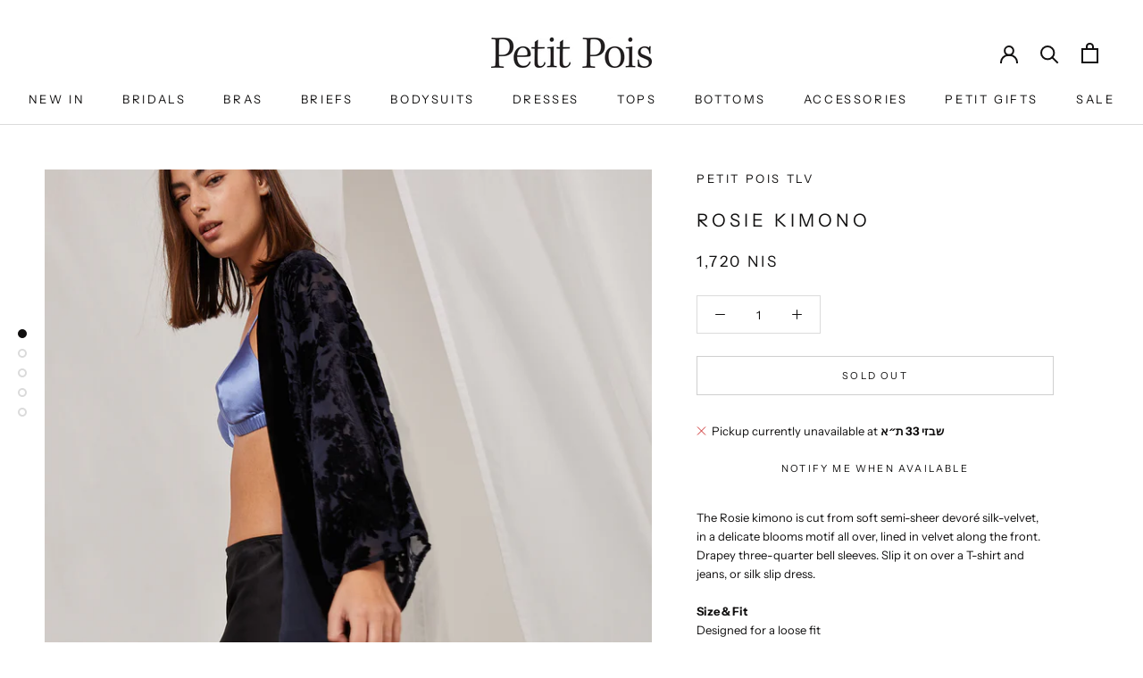

--- FILE ---
content_type: text/html; charset=utf-8
request_url: https://petitpoistudio.co.il/products/rosie-kimono
body_size: 26734
content:
<!doctype html>

<html class="no-js" lang="en">
  <head>
    <meta charset="utf-8"> 
    <meta http-equiv="X-UA-Compatible" content="IE=edge,chrome=1">
    <meta name="viewport" content="width=device-width, initial-scale=1.0, height=device-height, minimum-scale=1.0, maximum-scale=1.0">
    <meta name="theme-color" content="">

    <title>
      Rosie Kimono &ndash; Petit Pois TLV
    </title><meta name="description" content="The Rosie kimono is cut from soft semi-sheer devoré silk-velvet, in a delicate blooms motif all over, lined in velvet along the front. Drapey three-quarter bell sleeves. Slip it on over a T-shirt and jeans, or silk slip dress. Size &amp;amp; Fit Designed for a loose fit﻿Lightweight, non-stretchy fabric Model is 1.74cm, 83c"><link rel="canonical" href="https://petitpoistudio.co.il/products/rosie-kimono"><link rel="shortcut icon" href="//petitpoistudio.co.il/cdn/shop/files/309969451_5908782382485353_451210459296492801_n-removebg-preview_47186288-5485-4e6f-99c6-756d68d23061_96x.png?v=1694616988" type="image/png"><meta property="og:type" content="product">
  <meta property="og:title" content="Rosie Kimono"><meta property="og:image" content="http://petitpoistudio.co.il/cdn/shop/products/petit28.112198.jpg?v=1638828506">
    <meta property="og:image:secure_url" content="https://petitpoistudio.co.il/cdn/shop/products/petit28.112198.jpg?v=1638828506">
    <meta property="og:image:width" content="1181">
    <meta property="og:image:height" content="1772"><meta property="product:price:amount" content="1,720">
  <meta property="product:price:currency" content="ILS"><meta property="og:description" content="The Rosie kimono is cut from soft semi-sheer devoré silk-velvet, in a delicate blooms motif all over, lined in velvet along the front. Drapey three-quarter bell sleeves. Slip it on over a T-shirt and jeans, or silk slip dress. Size &amp;amp; Fit Designed for a loose fit﻿Lightweight, non-stretchy fabric Model is 1.74cm, 83c"><meta property="og:url" content="https://petitpoistudio.co.il/products/rosie-kimono">
<meta property="og:site_name" content="Petit Pois TLV"><meta name="twitter:card" content="summary"><meta name="twitter:title" content="Rosie Kimono">
  <meta name="twitter:description" content="The Rosie kimono is cut from soft semi-sheer devoré silk-velvet, in a delicate blooms motif all over, lined in velvet along the front. Drapey three-quarter bell sleeves. Slip it on over a T-shirt and jeans, or silk slip dress.




Size &amp;amp; Fit

Designed for a loose fit﻿Lightweight, non-stretchy fabric

Model is 1.74cm, 83cm bust, 90cm hips, wearing size S 
Details &amp;amp; Care

Black devoré silk-velvet
100% silk
Hand wash cold onlyMore info on caring for your garment here





">
  <meta name="twitter:image" content="https://petitpoistudio.co.il/cdn/shop/products/petit28.112198_600x600_crop_center.jpg?v=1638828506">
    <style>
  @font-face {
  font-family: "Instrument Sans";
  font-weight: 400;
  font-style: normal;
  font-display: fallback;
  src: url("//petitpoistudio.co.il/cdn/fonts/instrument_sans/instrumentsans_n4.db86542ae5e1596dbdb28c279ae6c2086c4c5bfa.woff2") format("woff2"),
       url("//petitpoistudio.co.il/cdn/fonts/instrument_sans/instrumentsans_n4.510f1b081e58d08c30978f465518799851ef6d8b.woff") format("woff");
}

  @font-face {
  font-family: "Instrument Sans";
  font-weight: 400;
  font-style: normal;
  font-display: fallback;
  src: url("//petitpoistudio.co.il/cdn/fonts/instrument_sans/instrumentsans_n4.db86542ae5e1596dbdb28c279ae6c2086c4c5bfa.woff2") format("woff2"),
       url("//petitpoistudio.co.il/cdn/fonts/instrument_sans/instrumentsans_n4.510f1b081e58d08c30978f465518799851ef6d8b.woff") format("woff");
}


  @font-face {
  font-family: "Instrument Sans";
  font-weight: 700;
  font-style: normal;
  font-display: fallback;
  src: url("//petitpoistudio.co.il/cdn/fonts/instrument_sans/instrumentsans_n7.e4ad9032e203f9a0977786c356573ced65a7419a.woff2") format("woff2"),
       url("//petitpoistudio.co.il/cdn/fonts/instrument_sans/instrumentsans_n7.b9e40f166fb7639074ba34738101a9d2990bb41a.woff") format("woff");
}

  @font-face {
  font-family: "Instrument Sans";
  font-weight: 400;
  font-style: italic;
  font-display: fallback;
  src: url("//petitpoistudio.co.il/cdn/fonts/instrument_sans/instrumentsans_i4.028d3c3cd8d085648c808ceb20cd2fd1eb3560e5.woff2") format("woff2"),
       url("//petitpoistudio.co.il/cdn/fonts/instrument_sans/instrumentsans_i4.7e90d82df8dee29a99237cd19cc529d2206706a2.woff") format("woff");
}

  @font-face {
  font-family: "Instrument Sans";
  font-weight: 700;
  font-style: italic;
  font-display: fallback;
  src: url("//petitpoistudio.co.il/cdn/fonts/instrument_sans/instrumentsans_i7.d6063bb5d8f9cbf96eace9e8801697c54f363c6a.woff2") format("woff2"),
       url("//petitpoistudio.co.il/cdn/fonts/instrument_sans/instrumentsans_i7.ce33afe63f8198a3ac4261b826b560103542cd36.woff") format("woff");
}


  :root {
    --heading-font-family : "Instrument Sans", sans-serif;
    --heading-font-weight : 400;
    --heading-font-style  : normal;

    --text-font-family : "Instrument Sans", sans-serif;
    --text-font-weight : 400;
    --text-font-style  : normal;

    --base-text-font-size   : 13px;
    --default-text-font-size: 14px;--background          : #ffffff;
    --background-rgb      : 255, 255, 255;
    --light-background    : #ffffff;
    --light-background-rgb: 255, 255, 255;
    --heading-color       : #100f0f;
    --text-color          : #100f0f;
    --text-color-rgb      : 16, 15, 15;
    --text-color-light    : #100f0f;
    --text-color-light-rgb: 16, 15, 15;
    --link-color          : #100f0f;
    --link-color-rgb      : 16, 15, 15;
    --border-color        : #dbdbdb;
    --border-color-rgb    : 219, 219, 219;

    --button-background    : #100f0f;
    --button-background-rgb: 16, 15, 15;
    --button-text-color    : #ffffff;

    --header-background       : #ffffff;
    --header-heading-color    : #100f0f;
    --header-light-text-color : #100f0f;
    --header-border-color     : #dbdbdb;

    --footer-background    : #100f0f;
    --footer-text-color    : #ffffff;
    --footer-heading-color : #ffffff;
    --footer-border-color  : #343333;

    --navigation-background      : #ffffff;
    --navigation-background-rgb  : 255, 255, 255;
    --navigation-text-color      : #100f0f;
    --navigation-text-color-light: rgba(16, 15, 15, 0.5);
    --navigation-border-color    : rgba(16, 15, 15, 0.25);

    --newsletter-popup-background     : #ffffff;
    --newsletter-popup-text-color     : #1c1b1b;
    --newsletter-popup-text-color-rgb : 28, 27, 27;

    --secondary-elements-background       : #363636;
    --secondary-elements-background-rgb   : 54, 54, 54;
    --secondary-elements-text-color       : #ffffff;
    --secondary-elements-text-color-light : rgba(255, 255, 255, 0.5);
    --secondary-elements-border-color     : rgba(255, 255, 255, 0.25);

    --product-sale-price-color    : #f94c43;
    --product-sale-price-color-rgb: 249, 76, 67;

    /* Products */

    --horizontal-spacing-four-products-per-row: 40px;
        --horizontal-spacing-two-products-per-row : 40px;

    --vertical-spacing-four-products-per-row: 60px;
        --vertical-spacing-two-products-per-row : 75px;

    /* Animation */
    --drawer-transition-timing: cubic-bezier(0.645, 0.045, 0.355, 1);
    --header-base-height: 80px; /* We set a default for browsers that do not support CSS variables */

    /* Cursors */
    --cursor-zoom-in-svg    : url(//petitpoistudio.co.il/cdn/shop/t/22/assets/cursor-zoom-in.svg?v=18897326779894229341616596345);
    --cursor-zoom-in-2x-svg : url(//petitpoistudio.co.il/cdn/shop/t/22/assets/cursor-zoom-in-2x.svg?v=161922531984365476071616596345);
  }
</style>

<script>
  // IE11 does not have support for CSS variables, so we have to polyfill them
  if (!(((window || {}).CSS || {}).supports && window.CSS.supports('(--a: 0)'))) {
    const script = document.createElement('script');
    script.type = 'text/javascript';
    script.src = 'https://cdn.jsdelivr.net/npm/css-vars-ponyfill@2';
    script.onload = function() {
      cssVars({});
    };

    document.getElementsByTagName('head')[0].appendChild(script);
  }
</script>

    <script>window.performance && window.performance.mark && window.performance.mark('shopify.content_for_header.start');</script><meta id="shopify-digital-wallet" name="shopify-digital-wallet" content="/8898980/digital_wallets/dialog">
<meta name="shopify-checkout-api-token" content="67d2a04a908f05fc7dde02adeda1e943">
<meta id="in-context-paypal-metadata" data-shop-id="8898980" data-venmo-supported="false" data-environment="production" data-locale="en_US" data-paypal-v4="true" data-currency="ILS">
<link rel="alternate" type="application/json+oembed" href="https://petitpoistudio.co.il/products/rosie-kimono.oembed">
<script async="async" src="/checkouts/internal/preloads.js?locale=en-IL"></script>
<script id="shopify-features" type="application/json">{"accessToken":"67d2a04a908f05fc7dde02adeda1e943","betas":["rich-media-storefront-analytics"],"domain":"petitpoistudio.co.il","predictiveSearch":true,"shopId":8898980,"locale":"en"}</script>
<script>var Shopify = Shopify || {};
Shopify.shop = "studio-petit-pois.myshopify.com";
Shopify.locale = "en";
Shopify.currency = {"active":"ILS","rate":"1.0"};
Shopify.country = "IL";
Shopify.theme = {"name":"Prestige","id":118232088725,"schema_name":"Prestige","schema_version":"4.13.0","theme_store_id":855,"role":"main"};
Shopify.theme.handle = "null";
Shopify.theme.style = {"id":null,"handle":null};
Shopify.cdnHost = "petitpoistudio.co.il/cdn";
Shopify.routes = Shopify.routes || {};
Shopify.routes.root = "/";</script>
<script type="module">!function(o){(o.Shopify=o.Shopify||{}).modules=!0}(window);</script>
<script>!function(o){function n(){var o=[];function n(){o.push(Array.prototype.slice.apply(arguments))}return n.q=o,n}var t=o.Shopify=o.Shopify||{};t.loadFeatures=n(),t.autoloadFeatures=n()}(window);</script>
<script id="shop-js-analytics" type="application/json">{"pageType":"product"}</script>
<script defer="defer" async type="module" src="//petitpoistudio.co.il/cdn/shopifycloud/shop-js/modules/v2/client.init-shop-cart-sync_BdyHc3Nr.en.esm.js"></script>
<script defer="defer" async type="module" src="//petitpoistudio.co.il/cdn/shopifycloud/shop-js/modules/v2/chunk.common_Daul8nwZ.esm.js"></script>
<script type="module">
  await import("//petitpoistudio.co.il/cdn/shopifycloud/shop-js/modules/v2/client.init-shop-cart-sync_BdyHc3Nr.en.esm.js");
await import("//petitpoistudio.co.il/cdn/shopifycloud/shop-js/modules/v2/chunk.common_Daul8nwZ.esm.js");

  window.Shopify.SignInWithShop?.initShopCartSync?.({"fedCMEnabled":true,"windoidEnabled":true});

</script>
<script>(function() {
  var isLoaded = false;
  function asyncLoad() {
    if (isLoaded) return;
    isLoaded = true;
    var urls = ["https:\/\/chimpstatic.com\/mcjs-connected\/js\/users\/2c9dbc39fdf513db150b415f1\/5c34acaca51aebe61be5ef65b.js?shop=studio-petit-pois.myshopify.com","https:\/\/cdn.nfcube.com\/instafeed-d89238402b0967de2e9ccd370acb4778.js?shop=studio-petit-pois.myshopify.com"];
    for (var i = 0; i < urls.length; i++) {
      var s = document.createElement('script');
      s.type = 'text/javascript';
      s.async = true;
      s.src = urls[i];
      var x = document.getElementsByTagName('script')[0];
      x.parentNode.insertBefore(s, x);
    }
  };
  if(window.attachEvent) {
    window.attachEvent('onload', asyncLoad);
  } else {
    window.addEventListener('load', asyncLoad, false);
  }
})();</script>
<script id="__st">var __st={"a":8898980,"offset":-43200,"reqid":"9412aa70-47de-4223-887a-5d64a9971714-1769010032","pageurl":"petitpoistudio.co.il\/products\/rosie-kimono","u":"c121089d81f0","p":"product","rtyp":"product","rid":7248261939349};</script>
<script>window.ShopifyPaypalV4VisibilityTracking = true;</script>
<script id="captcha-bootstrap">!function(){'use strict';const t='contact',e='account',n='new_comment',o=[[t,t],['blogs',n],['comments',n],[t,'customer']],c=[[e,'customer_login'],[e,'guest_login'],[e,'recover_customer_password'],[e,'create_customer']],r=t=>t.map((([t,e])=>`form[action*='/${t}']:not([data-nocaptcha='true']) input[name='form_type'][value='${e}']`)).join(','),a=t=>()=>t?[...document.querySelectorAll(t)].map((t=>t.form)):[];function s(){const t=[...o],e=r(t);return a(e)}const i='password',u='form_key',d=['recaptcha-v3-token','g-recaptcha-response','h-captcha-response',i],f=()=>{try{return window.sessionStorage}catch{return}},m='__shopify_v',_=t=>t.elements[u];function p(t,e,n=!1){try{const o=window.sessionStorage,c=JSON.parse(o.getItem(e)),{data:r}=function(t){const{data:e,action:n}=t;return t[m]||n?{data:e,action:n}:{data:t,action:n}}(c);for(const[e,n]of Object.entries(r))t.elements[e]&&(t.elements[e].value=n);n&&o.removeItem(e)}catch(o){console.error('form repopulation failed',{error:o})}}const l='form_type',E='cptcha';function T(t){t.dataset[E]=!0}const w=window,h=w.document,L='Shopify',v='ce_forms',y='captcha';let A=!1;((t,e)=>{const n=(g='f06e6c50-85a8-45c8-87d0-21a2b65856fe',I='https://cdn.shopify.com/shopifycloud/storefront-forms-hcaptcha/ce_storefront_forms_captcha_hcaptcha.v1.5.2.iife.js',D={infoText:'Protected by hCaptcha',privacyText:'Privacy',termsText:'Terms'},(t,e,n)=>{const o=w[L][v],c=o.bindForm;if(c)return c(t,g,e,D).then(n);var r;o.q.push([[t,g,e,D],n]),r=I,A||(h.body.append(Object.assign(h.createElement('script'),{id:'captcha-provider',async:!0,src:r})),A=!0)});var g,I,D;w[L]=w[L]||{},w[L][v]=w[L][v]||{},w[L][v].q=[],w[L][y]=w[L][y]||{},w[L][y].protect=function(t,e){n(t,void 0,e),T(t)},Object.freeze(w[L][y]),function(t,e,n,w,h,L){const[v,y,A,g]=function(t,e,n){const i=e?o:[],u=t?c:[],d=[...i,...u],f=r(d),m=r(i),_=r(d.filter((([t,e])=>n.includes(e))));return[a(f),a(m),a(_),s()]}(w,h,L),I=t=>{const e=t.target;return e instanceof HTMLFormElement?e:e&&e.form},D=t=>v().includes(t);t.addEventListener('submit',(t=>{const e=I(t);if(!e)return;const n=D(e)&&!e.dataset.hcaptchaBound&&!e.dataset.recaptchaBound,o=_(e),c=g().includes(e)&&(!o||!o.value);(n||c)&&t.preventDefault(),c&&!n&&(function(t){try{if(!f())return;!function(t){const e=f();if(!e)return;const n=_(t);if(!n)return;const o=n.value;o&&e.removeItem(o)}(t);const e=Array.from(Array(32),(()=>Math.random().toString(36)[2])).join('');!function(t,e){_(t)||t.append(Object.assign(document.createElement('input'),{type:'hidden',name:u})),t.elements[u].value=e}(t,e),function(t,e){const n=f();if(!n)return;const o=[...t.querySelectorAll(`input[type='${i}']`)].map((({name:t})=>t)),c=[...d,...o],r={};for(const[a,s]of new FormData(t).entries())c.includes(a)||(r[a]=s);n.setItem(e,JSON.stringify({[m]:1,action:t.action,data:r}))}(t,e)}catch(e){console.error('failed to persist form',e)}}(e),e.submit())}));const S=(t,e)=>{t&&!t.dataset[E]&&(n(t,e.some((e=>e===t))),T(t))};for(const o of['focusin','change'])t.addEventListener(o,(t=>{const e=I(t);D(e)&&S(e,y())}));const B=e.get('form_key'),M=e.get(l),P=B&&M;t.addEventListener('DOMContentLoaded',(()=>{const t=y();if(P)for(const e of t)e.elements[l].value===M&&p(e,B);[...new Set([...A(),...v().filter((t=>'true'===t.dataset.shopifyCaptcha))])].forEach((e=>S(e,t)))}))}(h,new URLSearchParams(w.location.search),n,t,e,['guest_login'])})(!0,!0)}();</script>
<script integrity="sha256-4kQ18oKyAcykRKYeNunJcIwy7WH5gtpwJnB7kiuLZ1E=" data-source-attribution="shopify.loadfeatures" defer="defer" src="//petitpoistudio.co.il/cdn/shopifycloud/storefront/assets/storefront/load_feature-a0a9edcb.js" crossorigin="anonymous"></script>
<script data-source-attribution="shopify.dynamic_checkout.dynamic.init">var Shopify=Shopify||{};Shopify.PaymentButton=Shopify.PaymentButton||{isStorefrontPortableWallets:!0,init:function(){window.Shopify.PaymentButton.init=function(){};var t=document.createElement("script");t.src="https://petitpoistudio.co.il/cdn/shopifycloud/portable-wallets/latest/portable-wallets.en.js",t.type="module",document.head.appendChild(t)}};
</script>
<script data-source-attribution="shopify.dynamic_checkout.buyer_consent">
  function portableWalletsHideBuyerConsent(e){var t=document.getElementById("shopify-buyer-consent"),n=document.getElementById("shopify-subscription-policy-button");t&&n&&(t.classList.add("hidden"),t.setAttribute("aria-hidden","true"),n.removeEventListener("click",e))}function portableWalletsShowBuyerConsent(e){var t=document.getElementById("shopify-buyer-consent"),n=document.getElementById("shopify-subscription-policy-button");t&&n&&(t.classList.remove("hidden"),t.removeAttribute("aria-hidden"),n.addEventListener("click",e))}window.Shopify?.PaymentButton&&(window.Shopify.PaymentButton.hideBuyerConsent=portableWalletsHideBuyerConsent,window.Shopify.PaymentButton.showBuyerConsent=portableWalletsShowBuyerConsent);
</script>
<script data-source-attribution="shopify.dynamic_checkout.cart.bootstrap">document.addEventListener("DOMContentLoaded",(function(){function t(){return document.querySelector("shopify-accelerated-checkout-cart, shopify-accelerated-checkout")}if(t())Shopify.PaymentButton.init();else{new MutationObserver((function(e,n){t()&&(Shopify.PaymentButton.init(),n.disconnect())})).observe(document.body,{childList:!0,subtree:!0})}}));
</script>
<link id="shopify-accelerated-checkout-styles" rel="stylesheet" media="screen" href="https://petitpoistudio.co.il/cdn/shopifycloud/portable-wallets/latest/accelerated-checkout-backwards-compat.css" crossorigin="anonymous">
<style id="shopify-accelerated-checkout-cart">
        #shopify-buyer-consent {
  margin-top: 1em;
  display: inline-block;
  width: 100%;
}

#shopify-buyer-consent.hidden {
  display: none;
}

#shopify-subscription-policy-button {
  background: none;
  border: none;
  padding: 0;
  text-decoration: underline;
  font-size: inherit;
  cursor: pointer;
}

#shopify-subscription-policy-button::before {
  box-shadow: none;
}

      </style>

<script>window.performance && window.performance.mark && window.performance.mark('shopify.content_for_header.end');</script>

    <link rel="stylesheet" href="//petitpoistudio.co.il/cdn/shop/t/22/assets/theme.css?v=33384009345405800491613049787">

    <script>// This allows to expose several variables to the global scope, to be used in scripts
      window.theme = {
        pageType: "product",
        moneyFormat: "\u003cspan class=money\u003e{{amount_no_decimals}} NIS\u003c\/span\u003e",
        moneyWithCurrencyFormat: "\u003cspan class=money\u003e{{amount_no_decimals}} NIS\u003c\/span\u003e",
        productImageSize: "natural",
        searchMode: "product,article",
        showPageTransition: false,
        showElementStaggering: true,
        showImageZooming: false
      };

      window.routes = {
        rootUrl: "\/",
        rootUrlWithoutSlash: '',
        cartUrl: "\/cart",
        cartAddUrl: "\/cart\/add",
        cartChangeUrl: "\/cart\/change",
        searchUrl: "\/search",
        productRecommendationsUrl: "\/recommendations\/products"
      };

      window.languages = {
        cartAddNote: "Add Order Note",
        cartEditNote: "Edit Order Note",
        productImageLoadingError: "This image could not be loaded. Please try to reload the page.",
        productFormAddToCart: "Pre-order",
        productFormUnavailable: "Unavailable",
        productFormSoldOut: "Sold Out",
        shippingEstimatorOneResult: "1 option available:",
        shippingEstimatorMoreResults: "{{count}} options available:",
        shippingEstimatorNoResults: "No shipping could be found"
      };

      window.lazySizesConfig = {
        loadHidden: false,
        hFac: 0.5,
        expFactor: 2,
        ricTimeout: 150,
        lazyClass: 'Image--lazyLoad',
        loadingClass: 'Image--lazyLoading',
        loadedClass: 'Image--lazyLoaded'
      };

      document.documentElement.className = document.documentElement.className.replace('no-js', 'js');
      document.documentElement.style.setProperty('--window-height', window.innerHeight + 'px');

      // We do a quick detection of some features (we could use Modernizr but for so little...)
      (function() {
        document.documentElement.className += ((window.CSS && window.CSS.supports('(position: sticky) or (position: -webkit-sticky)')) ? ' supports-sticky' : ' no-supports-sticky');
        document.documentElement.className += (window.matchMedia('(-moz-touch-enabled: 1), (hover: none)')).matches ? ' no-supports-hover' : ' supports-hover';
      }());
    </script>

    <script src="//petitpoistudio.co.il/cdn/shop/t/22/assets/lazysizes.min.js?v=174358363404432586981612351624" async></script><script src="https://polyfill-fastly.net/v3/polyfill.min.js?unknown=polyfill&features=fetch,Element.prototype.closest,Element.prototype.remove,Element.prototype.classList,Array.prototype.includes,Array.prototype.fill,Object.assign,CustomEvent,IntersectionObserver,IntersectionObserverEntry,URL" defer></script>
    <script src="//petitpoistudio.co.il/cdn/shop/t/22/assets/libs.min.js?v=26178543184394469741612351623" defer></script>
    <script src="//petitpoistudio.co.il/cdn/shop/t/22/assets/theme.min.js?v=159976158040161064131612351627" defer></script>
    <script src="//petitpoistudio.co.il/cdn/shop/t/22/assets/custom.js?v=183944157590872491501612351626" defer></script>

    <script>
      (function () {
        window.onpageshow = function() {
          if (window.theme.showPageTransition) {
            var pageTransition = document.querySelector('.PageTransition');

            if (pageTransition) {
              pageTransition.style.visibility = 'visible';
              pageTransition.style.opacity = '0';
            }
          }

          // When the page is loaded from the cache, we have to reload the cart content
          document.documentElement.dispatchEvent(new CustomEvent('cart:refresh', {
            bubbles: true
          }));
        };
      })();
    </script>

    
  <script type="application/ld+json">
  {
    "@context": "http://schema.org",
    "@type": "Product",
    "offers": [{
          "@type": "Offer",
          "name": "Default Title",
          "availability":"https://schema.org/OutOfStock",
          "price": 1720.0,
          "priceCurrency": "ILS",
          "priceValidUntil": "2026-01-31","url": "/products/rosie-kimono?variant=41587718160533"
        }
],
    "brand": {
      "name": "Petit Pois TLV"
    },
    "name": "Rosie Kimono",
    "description": "The Rosie kimono is cut from soft semi-sheer devoré silk-velvet, in a delicate blooms motif all over, lined in velvet along the front. Drapey three-quarter bell sleeves. Slip it on over a T-shirt and jeans, or silk slip dress.\n\n\n\n\nSize \u0026amp; Fit\n\nDesigned for a loose fit﻿Lightweight, non-stretchy fabric\n\nModel is 1.74cm, 83cm bust, 90cm hips, wearing size S \nDetails \u0026amp; Care\n\nBlack devoré silk-velvet\n100% silk\nHand wash cold onlyMore info on caring for your garment here\n\n\n\n\n\n",
    "category": "Top",
    "url": "/products/rosie-kimono",
    "sku": "",
    "image": {
      "@type": "ImageObject",
      "url": "https://petitpoistudio.co.il/cdn/shop/products/petit28.112198_1024x.jpg?v=1638828506",
      "image": "https://petitpoistudio.co.il/cdn/shop/products/petit28.112198_1024x.jpg?v=1638828506",
      "name": "Rosie Kimono",
      "width": "1024",
      "height": "1024"
    }
  }
  </script>



  <script type="application/ld+json">
  {
    "@context": "http://schema.org",
    "@type": "BreadcrumbList",
  "itemListElement": [{
      "@type": "ListItem",
      "position": 1,
      "name": "Translation missing: en.general.breadcrumb.home",
      "item": "https://petitpoistudio.co.il"
    },{
          "@type": "ListItem",
          "position": 2,
          "name": "Rosie Kimono",
          "item": "https://petitpoistudio.co.il/products/rosie-kimono"
        }]
  }
  </script>

  
  






<!-- BEGIN app block: shopify://apps/klaviyo-email-marketing-sms/blocks/klaviyo-onsite-embed/2632fe16-c075-4321-a88b-50b567f42507 -->












  <script async src="https://static.klaviyo.com/onsite/js/QRvLcP/klaviyo.js?company_id=QRvLcP"></script>
  <script>!function(){if(!window.klaviyo){window._klOnsite=window._klOnsite||[];try{window.klaviyo=new Proxy({},{get:function(n,i){return"push"===i?function(){var n;(n=window._klOnsite).push.apply(n,arguments)}:function(){for(var n=arguments.length,o=new Array(n),w=0;w<n;w++)o[w]=arguments[w];var t="function"==typeof o[o.length-1]?o.pop():void 0,e=new Promise((function(n){window._klOnsite.push([i].concat(o,[function(i){t&&t(i),n(i)}]))}));return e}}})}catch(n){window.klaviyo=window.klaviyo||[],window.klaviyo.push=function(){var n;(n=window._klOnsite).push.apply(n,arguments)}}}}();</script>

  
    <script id="viewed_product">
      if (item == null) {
        var _learnq = _learnq || [];

        var MetafieldReviews = null
        var MetafieldYotpoRating = null
        var MetafieldYotpoCount = null
        var MetafieldLooxRating = null
        var MetafieldLooxCount = null
        var okendoProduct = null
        var okendoProductReviewCount = null
        var okendoProductReviewAverageValue = null
        try {
          // The following fields are used for Customer Hub recently viewed in order to add reviews.
          // This information is not part of __kla_viewed. Instead, it is part of __kla_viewed_reviewed_items
          MetafieldReviews = {};
          MetafieldYotpoRating = null
          MetafieldYotpoCount = null
          MetafieldLooxRating = null
          MetafieldLooxCount = null

          okendoProduct = null
          // If the okendo metafield is not legacy, it will error, which then requires the new json formatted data
          if (okendoProduct && 'error' in okendoProduct) {
            okendoProduct = null
          }
          okendoProductReviewCount = okendoProduct ? okendoProduct.reviewCount : null
          okendoProductReviewAverageValue = okendoProduct ? okendoProduct.reviewAverageValue : null
        } catch (error) {
          console.error('Error in Klaviyo onsite reviews tracking:', error);
        }

        var item = {
          Name: "Rosie Kimono",
          ProductID: 7248261939349,
          Categories: ["TOPS","Velvet touch"],
          ImageURL: "https://petitpoistudio.co.il/cdn/shop/products/petit28.112198_grande.jpg?v=1638828506",
          URL: "https://petitpoistudio.co.il/products/rosie-kimono",
          Brand: "Petit Pois TLV",
          Price: "1,720 NIS",
          Value: "1,720",
          CompareAtPrice: "0 NIS"
        };
        _learnq.push(['track', 'Viewed Product', item]);
        _learnq.push(['trackViewedItem', {
          Title: item.Name,
          ItemId: item.ProductID,
          Categories: item.Categories,
          ImageUrl: item.ImageURL,
          Url: item.URL,
          Metadata: {
            Brand: item.Brand,
            Price: item.Price,
            Value: item.Value,
            CompareAtPrice: item.CompareAtPrice
          },
          metafields:{
            reviews: MetafieldReviews,
            yotpo:{
              rating: MetafieldYotpoRating,
              count: MetafieldYotpoCount,
            },
            loox:{
              rating: MetafieldLooxRating,
              count: MetafieldLooxCount,
            },
            okendo: {
              rating: okendoProductReviewAverageValue,
              count: okendoProductReviewCount,
            }
          }
        }]);
      }
    </script>
  




  <script>
    window.klaviyoReviewsProductDesignMode = false
  </script>







<!-- END app block --><link href="https://monorail-edge.shopifysvc.com" rel="dns-prefetch">
<script>(function(){if ("sendBeacon" in navigator && "performance" in window) {try {var session_token_from_headers = performance.getEntriesByType('navigation')[0].serverTiming.find(x => x.name == '_s').description;} catch {var session_token_from_headers = undefined;}var session_cookie_matches = document.cookie.match(/_shopify_s=([^;]*)/);var session_token_from_cookie = session_cookie_matches && session_cookie_matches.length === 2 ? session_cookie_matches[1] : "";var session_token = session_token_from_headers || session_token_from_cookie || "";function handle_abandonment_event(e) {var entries = performance.getEntries().filter(function(entry) {return /monorail-edge.shopifysvc.com/.test(entry.name);});if (!window.abandonment_tracked && entries.length === 0) {window.abandonment_tracked = true;var currentMs = Date.now();var navigation_start = performance.timing.navigationStart;var payload = {shop_id: 8898980,url: window.location.href,navigation_start,duration: currentMs - navigation_start,session_token,page_type: "product"};window.navigator.sendBeacon("https://monorail-edge.shopifysvc.com/v1/produce", JSON.stringify({schema_id: "online_store_buyer_site_abandonment/1.1",payload: payload,metadata: {event_created_at_ms: currentMs,event_sent_at_ms: currentMs}}));}}window.addEventListener('pagehide', handle_abandonment_event);}}());</script>
<script id="web-pixels-manager-setup">(function e(e,d,r,n,o){if(void 0===o&&(o={}),!Boolean(null===(a=null===(i=window.Shopify)||void 0===i?void 0:i.analytics)||void 0===a?void 0:a.replayQueue)){var i,a;window.Shopify=window.Shopify||{};var t=window.Shopify;t.analytics=t.analytics||{};var s=t.analytics;s.replayQueue=[],s.publish=function(e,d,r){return s.replayQueue.push([e,d,r]),!0};try{self.performance.mark("wpm:start")}catch(e){}var l=function(){var e={modern:/Edge?\/(1{2}[4-9]|1[2-9]\d|[2-9]\d{2}|\d{4,})\.\d+(\.\d+|)|Firefox\/(1{2}[4-9]|1[2-9]\d|[2-9]\d{2}|\d{4,})\.\d+(\.\d+|)|Chrom(ium|e)\/(9{2}|\d{3,})\.\d+(\.\d+|)|(Maci|X1{2}).+ Version\/(15\.\d+|(1[6-9]|[2-9]\d|\d{3,})\.\d+)([,.]\d+|)( \(\w+\)|)( Mobile\/\w+|) Safari\/|Chrome.+OPR\/(9{2}|\d{3,})\.\d+\.\d+|(CPU[ +]OS|iPhone[ +]OS|CPU[ +]iPhone|CPU IPhone OS|CPU iPad OS)[ +]+(15[._]\d+|(1[6-9]|[2-9]\d|\d{3,})[._]\d+)([._]\d+|)|Android:?[ /-](13[3-9]|1[4-9]\d|[2-9]\d{2}|\d{4,})(\.\d+|)(\.\d+|)|Android.+Firefox\/(13[5-9]|1[4-9]\d|[2-9]\d{2}|\d{4,})\.\d+(\.\d+|)|Android.+Chrom(ium|e)\/(13[3-9]|1[4-9]\d|[2-9]\d{2}|\d{4,})\.\d+(\.\d+|)|SamsungBrowser\/([2-9]\d|\d{3,})\.\d+/,legacy:/Edge?\/(1[6-9]|[2-9]\d|\d{3,})\.\d+(\.\d+|)|Firefox\/(5[4-9]|[6-9]\d|\d{3,})\.\d+(\.\d+|)|Chrom(ium|e)\/(5[1-9]|[6-9]\d|\d{3,})\.\d+(\.\d+|)([\d.]+$|.*Safari\/(?![\d.]+ Edge\/[\d.]+$))|(Maci|X1{2}).+ Version\/(10\.\d+|(1[1-9]|[2-9]\d|\d{3,})\.\d+)([,.]\d+|)( \(\w+\)|)( Mobile\/\w+|) Safari\/|Chrome.+OPR\/(3[89]|[4-9]\d|\d{3,})\.\d+\.\d+|(CPU[ +]OS|iPhone[ +]OS|CPU[ +]iPhone|CPU IPhone OS|CPU iPad OS)[ +]+(10[._]\d+|(1[1-9]|[2-9]\d|\d{3,})[._]\d+)([._]\d+|)|Android:?[ /-](13[3-9]|1[4-9]\d|[2-9]\d{2}|\d{4,})(\.\d+|)(\.\d+|)|Mobile Safari.+OPR\/([89]\d|\d{3,})\.\d+\.\d+|Android.+Firefox\/(13[5-9]|1[4-9]\d|[2-9]\d{2}|\d{4,})\.\d+(\.\d+|)|Android.+Chrom(ium|e)\/(13[3-9]|1[4-9]\d|[2-9]\d{2}|\d{4,})\.\d+(\.\d+|)|Android.+(UC? ?Browser|UCWEB|U3)[ /]?(15\.([5-9]|\d{2,})|(1[6-9]|[2-9]\d|\d{3,})\.\d+)\.\d+|SamsungBrowser\/(5\.\d+|([6-9]|\d{2,})\.\d+)|Android.+MQ{2}Browser\/(14(\.(9|\d{2,})|)|(1[5-9]|[2-9]\d|\d{3,})(\.\d+|))(\.\d+|)|K[Aa][Ii]OS\/(3\.\d+|([4-9]|\d{2,})\.\d+)(\.\d+|)/},d=e.modern,r=e.legacy,n=navigator.userAgent;return n.match(d)?"modern":n.match(r)?"legacy":"unknown"}(),u="modern"===l?"modern":"legacy",c=(null!=n?n:{modern:"",legacy:""})[u],f=function(e){return[e.baseUrl,"/wpm","/b",e.hashVersion,"modern"===e.buildTarget?"m":"l",".js"].join("")}({baseUrl:d,hashVersion:r,buildTarget:u}),m=function(e){var d=e.version,r=e.bundleTarget,n=e.surface,o=e.pageUrl,i=e.monorailEndpoint;return{emit:function(e){var a=e.status,t=e.errorMsg,s=(new Date).getTime(),l=JSON.stringify({metadata:{event_sent_at_ms:s},events:[{schema_id:"web_pixels_manager_load/3.1",payload:{version:d,bundle_target:r,page_url:o,status:a,surface:n,error_msg:t},metadata:{event_created_at_ms:s}}]});if(!i)return console&&console.warn&&console.warn("[Web Pixels Manager] No Monorail endpoint provided, skipping logging."),!1;try{return self.navigator.sendBeacon.bind(self.navigator)(i,l)}catch(e){}var u=new XMLHttpRequest;try{return u.open("POST",i,!0),u.setRequestHeader("Content-Type","text/plain"),u.send(l),!0}catch(e){return console&&console.warn&&console.warn("[Web Pixels Manager] Got an unhandled error while logging to Monorail."),!1}}}}({version:r,bundleTarget:l,surface:e.surface,pageUrl:self.location.href,monorailEndpoint:e.monorailEndpoint});try{o.browserTarget=l,function(e){var d=e.src,r=e.async,n=void 0===r||r,o=e.onload,i=e.onerror,a=e.sri,t=e.scriptDataAttributes,s=void 0===t?{}:t,l=document.createElement("script"),u=document.querySelector("head"),c=document.querySelector("body");if(l.async=n,l.src=d,a&&(l.integrity=a,l.crossOrigin="anonymous"),s)for(var f in s)if(Object.prototype.hasOwnProperty.call(s,f))try{l.dataset[f]=s[f]}catch(e){}if(o&&l.addEventListener("load",o),i&&l.addEventListener("error",i),u)u.appendChild(l);else{if(!c)throw new Error("Did not find a head or body element to append the script");c.appendChild(l)}}({src:f,async:!0,onload:function(){if(!function(){var e,d;return Boolean(null===(d=null===(e=window.Shopify)||void 0===e?void 0:e.analytics)||void 0===d?void 0:d.initialized)}()){var d=window.webPixelsManager.init(e)||void 0;if(d){var r=window.Shopify.analytics;r.replayQueue.forEach((function(e){var r=e[0],n=e[1],o=e[2];d.publishCustomEvent(r,n,o)})),r.replayQueue=[],r.publish=d.publishCustomEvent,r.visitor=d.visitor,r.initialized=!0}}},onerror:function(){return m.emit({status:"failed",errorMsg:"".concat(f," has failed to load")})},sri:function(e){var d=/^sha384-[A-Za-z0-9+/=]+$/;return"string"==typeof e&&d.test(e)}(c)?c:"",scriptDataAttributes:o}),m.emit({status:"loading"})}catch(e){m.emit({status:"failed",errorMsg:(null==e?void 0:e.message)||"Unknown error"})}}})({shopId: 8898980,storefrontBaseUrl: "https://petitpoistudio.co.il",extensionsBaseUrl: "https://extensions.shopifycdn.com/cdn/shopifycloud/web-pixels-manager",monorailEndpoint: "https://monorail-edge.shopifysvc.com/unstable/produce_batch",surface: "storefront-renderer",enabledBetaFlags: ["2dca8a86"],webPixelsConfigList: [{"id":"221577365","configuration":"{\"pixel_id\":\"886123882162127\",\"pixel_type\":\"facebook_pixel\",\"metaapp_system_user_token\":\"-\"}","eventPayloadVersion":"v1","runtimeContext":"OPEN","scriptVersion":"ca16bc87fe92b6042fbaa3acc2fbdaa6","type":"APP","apiClientId":2329312,"privacyPurposes":["ANALYTICS","MARKETING","SALE_OF_DATA"],"dataSharingAdjustments":{"protectedCustomerApprovalScopes":["read_customer_address","read_customer_email","read_customer_name","read_customer_personal_data","read_customer_phone"]}},{"id":"73433237","eventPayloadVersion":"v1","runtimeContext":"LAX","scriptVersion":"1","type":"CUSTOM","privacyPurposes":["MARKETING"],"name":"Meta pixel (migrated)"},{"id":"122388629","eventPayloadVersion":"v1","runtimeContext":"LAX","scriptVersion":"1","type":"CUSTOM","privacyPurposes":["ANALYTICS"],"name":"Google Analytics tag (migrated)"},{"id":"shopify-app-pixel","configuration":"{}","eventPayloadVersion":"v1","runtimeContext":"STRICT","scriptVersion":"0450","apiClientId":"shopify-pixel","type":"APP","privacyPurposes":["ANALYTICS","MARKETING"]},{"id":"shopify-custom-pixel","eventPayloadVersion":"v1","runtimeContext":"LAX","scriptVersion":"0450","apiClientId":"shopify-pixel","type":"CUSTOM","privacyPurposes":["ANALYTICS","MARKETING"]}],isMerchantRequest: false,initData: {"shop":{"name":"Petit Pois TLV","paymentSettings":{"currencyCode":"ILS"},"myshopifyDomain":"studio-petit-pois.myshopify.com","countryCode":"IL","storefrontUrl":"https:\/\/petitpoistudio.co.il"},"customer":null,"cart":null,"checkout":null,"productVariants":[{"price":{"amount":1720.0,"currencyCode":"ILS"},"product":{"title":"Rosie Kimono","vendor":"Petit Pois TLV","id":"7248261939349","untranslatedTitle":"Rosie Kimono","url":"\/products\/rosie-kimono","type":"Top"},"id":"41587718160533","image":{"src":"\/\/petitpoistudio.co.il\/cdn\/shop\/products\/petit28.112198.jpg?v=1638828506"},"sku":"","title":"Default Title","untranslatedTitle":"Default Title"}],"purchasingCompany":null},},"https://petitpoistudio.co.il/cdn","fcfee988w5aeb613cpc8e4bc33m6693e112",{"modern":"","legacy":""},{"shopId":"8898980","storefrontBaseUrl":"https:\/\/petitpoistudio.co.il","extensionBaseUrl":"https:\/\/extensions.shopifycdn.com\/cdn\/shopifycloud\/web-pixels-manager","surface":"storefront-renderer","enabledBetaFlags":"[\"2dca8a86\"]","isMerchantRequest":"false","hashVersion":"fcfee988w5aeb613cpc8e4bc33m6693e112","publish":"custom","events":"[[\"page_viewed\",{}],[\"product_viewed\",{\"productVariant\":{\"price\":{\"amount\":1720.0,\"currencyCode\":\"ILS\"},\"product\":{\"title\":\"Rosie Kimono\",\"vendor\":\"Petit Pois TLV\",\"id\":\"7248261939349\",\"untranslatedTitle\":\"Rosie Kimono\",\"url\":\"\/products\/rosie-kimono\",\"type\":\"Top\"},\"id\":\"41587718160533\",\"image\":{\"src\":\"\/\/petitpoistudio.co.il\/cdn\/shop\/products\/petit28.112198.jpg?v=1638828506\"},\"sku\":\"\",\"title\":\"Default Title\",\"untranslatedTitle\":\"Default Title\"}}]]"});</script><script>
  window.ShopifyAnalytics = window.ShopifyAnalytics || {};
  window.ShopifyAnalytics.meta = window.ShopifyAnalytics.meta || {};
  window.ShopifyAnalytics.meta.currency = 'ILS';
  var meta = {"product":{"id":7248261939349,"gid":"gid:\/\/shopify\/Product\/7248261939349","vendor":"Petit Pois TLV","type":"Top","handle":"rosie-kimono","variants":[{"id":41587718160533,"price":172000,"name":"Rosie Kimono","public_title":null,"sku":""}],"remote":false},"page":{"pageType":"product","resourceType":"product","resourceId":7248261939349,"requestId":"9412aa70-47de-4223-887a-5d64a9971714-1769010032"}};
  for (var attr in meta) {
    window.ShopifyAnalytics.meta[attr] = meta[attr];
  }
</script>
<script class="analytics">
  (function () {
    var customDocumentWrite = function(content) {
      var jquery = null;

      if (window.jQuery) {
        jquery = window.jQuery;
      } else if (window.Checkout && window.Checkout.$) {
        jquery = window.Checkout.$;
      }

      if (jquery) {
        jquery('body').append(content);
      }
    };

    var hasLoggedConversion = function(token) {
      if (token) {
        return document.cookie.indexOf('loggedConversion=' + token) !== -1;
      }
      return false;
    }

    var setCookieIfConversion = function(token) {
      if (token) {
        var twoMonthsFromNow = new Date(Date.now());
        twoMonthsFromNow.setMonth(twoMonthsFromNow.getMonth() + 2);

        document.cookie = 'loggedConversion=' + token + '; expires=' + twoMonthsFromNow;
      }
    }

    var trekkie = window.ShopifyAnalytics.lib = window.trekkie = window.trekkie || [];
    if (trekkie.integrations) {
      return;
    }
    trekkie.methods = [
      'identify',
      'page',
      'ready',
      'track',
      'trackForm',
      'trackLink'
    ];
    trekkie.factory = function(method) {
      return function() {
        var args = Array.prototype.slice.call(arguments);
        args.unshift(method);
        trekkie.push(args);
        return trekkie;
      };
    };
    for (var i = 0; i < trekkie.methods.length; i++) {
      var key = trekkie.methods[i];
      trekkie[key] = trekkie.factory(key);
    }
    trekkie.load = function(config) {
      trekkie.config = config || {};
      trekkie.config.initialDocumentCookie = document.cookie;
      var first = document.getElementsByTagName('script')[0];
      var script = document.createElement('script');
      script.type = 'text/javascript';
      script.onerror = function(e) {
        var scriptFallback = document.createElement('script');
        scriptFallback.type = 'text/javascript';
        scriptFallback.onerror = function(error) {
                var Monorail = {
      produce: function produce(monorailDomain, schemaId, payload) {
        var currentMs = new Date().getTime();
        var event = {
          schema_id: schemaId,
          payload: payload,
          metadata: {
            event_created_at_ms: currentMs,
            event_sent_at_ms: currentMs
          }
        };
        return Monorail.sendRequest("https://" + monorailDomain + "/v1/produce", JSON.stringify(event));
      },
      sendRequest: function sendRequest(endpointUrl, payload) {
        // Try the sendBeacon API
        if (window && window.navigator && typeof window.navigator.sendBeacon === 'function' && typeof window.Blob === 'function' && !Monorail.isIos12()) {
          var blobData = new window.Blob([payload], {
            type: 'text/plain'
          });

          if (window.navigator.sendBeacon(endpointUrl, blobData)) {
            return true;
          } // sendBeacon was not successful

        } // XHR beacon

        var xhr = new XMLHttpRequest();

        try {
          xhr.open('POST', endpointUrl);
          xhr.setRequestHeader('Content-Type', 'text/plain');
          xhr.send(payload);
        } catch (e) {
          console.log(e);
        }

        return false;
      },
      isIos12: function isIos12() {
        return window.navigator.userAgent.lastIndexOf('iPhone; CPU iPhone OS 12_') !== -1 || window.navigator.userAgent.lastIndexOf('iPad; CPU OS 12_') !== -1;
      }
    };
    Monorail.produce('monorail-edge.shopifysvc.com',
      'trekkie_storefront_load_errors/1.1',
      {shop_id: 8898980,
      theme_id: 118232088725,
      app_name: "storefront",
      context_url: window.location.href,
      source_url: "//petitpoistudio.co.il/cdn/s/trekkie.storefront.cd680fe47e6c39ca5d5df5f0a32d569bc48c0f27.min.js"});

        };
        scriptFallback.async = true;
        scriptFallback.src = '//petitpoistudio.co.il/cdn/s/trekkie.storefront.cd680fe47e6c39ca5d5df5f0a32d569bc48c0f27.min.js';
        first.parentNode.insertBefore(scriptFallback, first);
      };
      script.async = true;
      script.src = '//petitpoistudio.co.il/cdn/s/trekkie.storefront.cd680fe47e6c39ca5d5df5f0a32d569bc48c0f27.min.js';
      first.parentNode.insertBefore(script, first);
    };
    trekkie.load(
      {"Trekkie":{"appName":"storefront","development":false,"defaultAttributes":{"shopId":8898980,"isMerchantRequest":null,"themeId":118232088725,"themeCityHash":"15620687331225670002","contentLanguage":"en","currency":"ILS","eventMetadataId":"5298fdd7-8bea-4914-b76d-c0da337aa36f"},"isServerSideCookieWritingEnabled":true,"monorailRegion":"shop_domain","enabledBetaFlags":["65f19447"]},"Session Attribution":{},"S2S":{"facebookCapiEnabled":true,"source":"trekkie-storefront-renderer","apiClientId":580111}}
    );

    var loaded = false;
    trekkie.ready(function() {
      if (loaded) return;
      loaded = true;

      window.ShopifyAnalytics.lib = window.trekkie;

      var originalDocumentWrite = document.write;
      document.write = customDocumentWrite;
      try { window.ShopifyAnalytics.merchantGoogleAnalytics.call(this); } catch(error) {};
      document.write = originalDocumentWrite;

      window.ShopifyAnalytics.lib.page(null,{"pageType":"product","resourceType":"product","resourceId":7248261939349,"requestId":"9412aa70-47de-4223-887a-5d64a9971714-1769010032","shopifyEmitted":true});

      var match = window.location.pathname.match(/checkouts\/(.+)\/(thank_you|post_purchase)/)
      var token = match? match[1]: undefined;
      if (!hasLoggedConversion(token)) {
        setCookieIfConversion(token);
        window.ShopifyAnalytics.lib.track("Viewed Product",{"currency":"ILS","variantId":41587718160533,"productId":7248261939349,"productGid":"gid:\/\/shopify\/Product\/7248261939349","name":"Rosie Kimono","price":"1720.00","sku":"","brand":"Petit Pois TLV","variant":null,"category":"Top","nonInteraction":true,"remote":false},undefined,undefined,{"shopifyEmitted":true});
      window.ShopifyAnalytics.lib.track("monorail:\/\/trekkie_storefront_viewed_product\/1.1",{"currency":"ILS","variantId":41587718160533,"productId":7248261939349,"productGid":"gid:\/\/shopify\/Product\/7248261939349","name":"Rosie Kimono","price":"1720.00","sku":"","brand":"Petit Pois TLV","variant":null,"category":"Top","nonInteraction":true,"remote":false,"referer":"https:\/\/petitpoistudio.co.il\/products\/rosie-kimono"});
      }
    });


        var eventsListenerScript = document.createElement('script');
        eventsListenerScript.async = true;
        eventsListenerScript.src = "//petitpoistudio.co.il/cdn/shopifycloud/storefront/assets/shop_events_listener-3da45d37.js";
        document.getElementsByTagName('head')[0].appendChild(eventsListenerScript);

})();</script>
  <script>
  if (!window.ga || (window.ga && typeof window.ga !== 'function')) {
    window.ga = function ga() {
      (window.ga.q = window.ga.q || []).push(arguments);
      if (window.Shopify && window.Shopify.analytics && typeof window.Shopify.analytics.publish === 'function') {
        window.Shopify.analytics.publish("ga_stub_called", {}, {sendTo: "google_osp_migration"});
      }
      console.error("Shopify's Google Analytics stub called with:", Array.from(arguments), "\nSee https://help.shopify.com/manual/promoting-marketing/pixels/pixel-migration#google for more information.");
    };
    if (window.Shopify && window.Shopify.analytics && typeof window.Shopify.analytics.publish === 'function') {
      window.Shopify.analytics.publish("ga_stub_initialized", {}, {sendTo: "google_osp_migration"});
    }
  }
</script>
<script
  defer
  src="https://petitpoistudio.co.il/cdn/shopifycloud/perf-kit/shopify-perf-kit-3.0.4.min.js"
  data-application="storefront-renderer"
  data-shop-id="8898980"
  data-render-region="gcp-us-central1"
  data-page-type="product"
  data-theme-instance-id="118232088725"
  data-theme-name="Prestige"
  data-theme-version="4.13.0"
  data-monorail-region="shop_domain"
  data-resource-timing-sampling-rate="10"
  data-shs="true"
  data-shs-beacon="true"
  data-shs-export-with-fetch="true"
  data-shs-logs-sample-rate="1"
  data-shs-beacon-endpoint="https://petitpoistudio.co.il/api/collect"
></script>
</head><body class="prestige--v4 features--heading-normal features--heading-uppercase features--show-price-on-hover features--show-button-transition features--show-element-staggering  template-product">
    <a class="PageSkipLink u-visually-hidden" href="#main">Skip to content</a>
    <span class="LoadingBar"></span>
    <div class="PageOverlay"></div><div id="shopify-section-popup" class="shopify-section"></div>
    <div id="shopify-section-sidebar-menu" class="shopify-section"><section id="sidebar-menu" class="SidebarMenu Drawer Drawer--small Drawer--fromLeft" aria-hidden="true" data-section-id="sidebar-menu" data-section-type="sidebar-menu">
    <header class="Drawer__Header" data-drawer-animated-left>
      <button class="Drawer__Close Icon-Wrapper--clickable" data-action="close-drawer" data-drawer-id="sidebar-menu" aria-label="Close navigation"><svg class="Icon Icon--close" role="presentation" viewBox="0 0 16 14">
      <path d="M15 0L1 14m14 0L1 0" stroke="currentColor" fill="none" fill-rule="evenodd"></path>
    </svg></button>
    </header>

    <div class="Drawer__Content">
      <div class="Drawer__Main" data-drawer-animated-left data-scrollable>
        <div class="Drawer__Container">
          <nav class="SidebarMenu__Nav SidebarMenu__Nav--primary" aria-label="Sidebar navigation"><div class="Collapsible"><a href="/collections/new-in" class="Collapsible__Button Heading Link Link--primary u-h6">New In</a></div><div class="Collapsible"><a href="/collections/bridal-collection" class="Collapsible__Button Heading Link Link--primary u-h6">BRIDALS</a></div><div class="Collapsible"><a href="/collections/bra-cage-bra-bralette" class="Collapsible__Button Heading Link Link--primary u-h6">Bras</a></div><div class="Collapsible"><a href="/collections/briefs" class="Collapsible__Button Heading Link Link--primary u-h6">Briefs</a></div><div class="Collapsible"><a href="/collections/bodysuit" class="Collapsible__Button Heading Link Link--primary u-h6">Bodysuits</a></div><div class="Collapsible"><a href="/collections/dresses" class="Collapsible__Button Heading Link Link--primary u-h6">Dresses</a></div><div class="Collapsible"><a href="/collections/top" class="Collapsible__Button Heading Link Link--primary u-h6">Tops</a></div><div class="Collapsible"><button class="Collapsible__Button Heading u-h6" data-action="toggle-collapsible" aria-expanded="false">Bottoms<span class="Collapsible__Plus"></span>
                  </button>

                  <div class="Collapsible__Inner">
                    <div class="Collapsible__Content"><div class="Collapsible"><a href="/collections/pants" class="Collapsible__Button Heading Text--subdued Link Link--primary u-h7">Pants</a></div><div class="Collapsible"><a href="/collections/skirts" class="Collapsible__Button Heading Text--subdued Link Link--primary u-h7">Skirts</a></div></div>
                  </div></div><div class="Collapsible"><a href="/collections/accessories" class="Collapsible__Button Heading Link Link--primary u-h6">Accessories</a></div><div class="Collapsible"><a href="/collections/petit-gifts" class="Collapsible__Button Heading Link Link--primary u-h6">Petit Gifts</a></div><div class="Collapsible"><a href="/collections/sale" class="Collapsible__Button Heading Link Link--primary u-h6">SALE</a></div></nav><nav class="SidebarMenu__Nav SidebarMenu__Nav--secondary">
            <ul class="Linklist Linklist--spacingLoose"><li class="Linklist__Item">
                  <a href="/account" class="Text--subdued Link Link--primary">Account</a>
                </li></ul>
          </nav>
        </div>
      </div><aside class="Drawer__Footer" data-drawer-animated-bottom><ul class="SidebarMenu__Social HorizontalList HorizontalList--spacingFill">
    <li class="HorizontalList__Item">
      <a href="https://www.facebook.com/petitpoistudio/" class="Link Link--primary" target="_blank" rel="noopener" aria-label="Facebook">
        <span class="Icon-Wrapper--clickable"><svg class="Icon Icon--facebook" viewBox="0 0 9 17">
      <path d="M5.842 17V9.246h2.653l.398-3.023h-3.05v-1.93c0-.874.246-1.47 1.526-1.47H9V.118C8.718.082 7.75 0 6.623 0 4.27 0 2.66 1.408 2.66 3.994v2.23H0v3.022h2.66V17h3.182z"></path>
    </svg></span>
      </a>
    </li>

    
<li class="HorizontalList__Item">
      <a href="https://www.instagram.com/petitpoistudio/" class="Link Link--primary" target="_blank" rel="noopener" aria-label="Instagram">
        <span class="Icon-Wrapper--clickable"><svg class="Icon Icon--instagram" role="presentation" viewBox="0 0 32 32">
      <path d="M15.994 2.886c4.273 0 4.775.019 6.464.095 1.562.07 2.406.33 2.971.552.749.292 1.283.635 1.841 1.194s.908 1.092 1.194 1.841c.216.565.483 1.41.552 2.971.076 1.689.095 2.19.095 6.464s-.019 4.775-.095 6.464c-.07 1.562-.33 2.406-.552 2.971-.292.749-.635 1.283-1.194 1.841s-1.092.908-1.841 1.194c-.565.216-1.41.483-2.971.552-1.689.076-2.19.095-6.464.095s-4.775-.019-6.464-.095c-1.562-.07-2.406-.33-2.971-.552-.749-.292-1.283-.635-1.841-1.194s-.908-1.092-1.194-1.841c-.216-.565-.483-1.41-.552-2.971-.076-1.689-.095-2.19-.095-6.464s.019-4.775.095-6.464c.07-1.562.33-2.406.552-2.971.292-.749.635-1.283 1.194-1.841s1.092-.908 1.841-1.194c.565-.216 1.41-.483 2.971-.552 1.689-.083 2.19-.095 6.464-.095zm0-2.883c-4.343 0-4.889.019-6.597.095-1.702.076-2.864.349-3.879.743-1.054.406-1.943.959-2.832 1.848S1.251 4.473.838 5.521C.444 6.537.171 7.699.095 9.407.019 11.109 0 11.655 0 15.997s.019 4.889.095 6.597c.076 1.702.349 2.864.743 3.886.406 1.054.959 1.943 1.848 2.832s1.784 1.435 2.832 1.848c1.016.394 2.178.667 3.886.743s2.248.095 6.597.095 4.889-.019 6.597-.095c1.702-.076 2.864-.349 3.886-.743 1.054-.406 1.943-.959 2.832-1.848s1.435-1.784 1.848-2.832c.394-1.016.667-2.178.743-3.886s.095-2.248.095-6.597-.019-4.889-.095-6.597c-.076-1.702-.349-2.864-.743-3.886-.406-1.054-.959-1.943-1.848-2.832S27.532 1.247 26.484.834C25.468.44 24.306.167 22.598.091c-1.714-.07-2.26-.089-6.603-.089zm0 7.778c-4.533 0-8.216 3.676-8.216 8.216s3.683 8.216 8.216 8.216 8.216-3.683 8.216-8.216-3.683-8.216-8.216-8.216zm0 13.549c-2.946 0-5.333-2.387-5.333-5.333s2.387-5.333 5.333-5.333 5.333 2.387 5.333 5.333-2.387 5.333-5.333 5.333zM26.451 7.457c0 1.059-.858 1.917-1.917 1.917s-1.917-.858-1.917-1.917c0-1.059.858-1.917 1.917-1.917s1.917.858 1.917 1.917z"></path>
    </svg></span>
      </a>
    </li>

    

  </ul>

</aside></div>
</section>

</div>
<div id="sidebar-cart" class="Drawer Drawer--fromRight" aria-hidden="true" data-section-id="cart" data-section-type="cart" data-section-settings='{
  "type": "drawer",
  "itemCount": 0,
  "drawer": true,
  "hasShippingEstimator": false
}'>
  <div class="Drawer__Header Drawer__Header--bordered Drawer__Container">
      <span class="Drawer__Title Heading u-h4">Cart</span>

      <button class="Drawer__Close Icon-Wrapper--clickable" data-action="close-drawer" data-drawer-id="sidebar-cart" aria-label="Close cart"><svg class="Icon Icon--close" role="presentation" viewBox="0 0 16 14">
      <path d="M15 0L1 14m14 0L1 0" stroke="currentColor" fill="none" fill-rule="evenodd"></path>
    </svg></button>
  </div>

  <form class="Cart Drawer__Content" action="/cart" method="POST" novalidate>
    <div class="Drawer__Main" data-scrollable><p class="Cart__Empty Heading u-h5">Your cart is empty</p></div></form>
</div>
<div class="PageContainer">
      <div id="shopify-section-announcement" class="shopify-section"><section id="section-announcement" data-section-id="announcement" data-section-type="announcement-bar">
      <div class="AnnouncementBar">
        <div class="AnnouncementBar__Wrapper">
          <p class="AnnouncementBar__Content Heading"><a href="/collections/sale"></a></p>
        </div>
      </div>
    </section>

    <style>
      #section-announcement {
        background: #ffffff;
        color: #100f0f;
      }
    </style>

    <script>
      document.documentElement.style.setProperty('--announcement-bar-height', document.getElementById('shopify-section-announcement').offsetHeight + 'px');
    </script></div>
      <div id="shopify-section-header" class="shopify-section shopify-section--header"><div id="Search" class="Search" aria-hidden="true">
  <div class="Search__Inner">
    <div class="Search__SearchBar">
      <form action="/search" name="GET" role="search" class="Search__Form">
        <div class="Search__InputIconWrapper">
          <span class="hidden-tablet-and-up"><svg class="Icon Icon--search" role="presentation" viewBox="0 0 18 17">
      <g transform="translate(1 1)" stroke="currentColor" fill="none" fill-rule="evenodd" stroke-linecap="square">
        <path d="M16 16l-5.0752-5.0752"></path>
        <circle cx="6.4" cy="6.4" r="6.4"></circle>
      </g>
    </svg></span>
          <span class="hidden-phone"><svg class="Icon Icon--search-desktop" role="presentation" viewBox="0 0 21 21">
      <g transform="translate(1 1)" stroke="currentColor" stroke-width="2" fill="none" fill-rule="evenodd" stroke-linecap="square">
        <path d="M18 18l-5.7096-5.7096"></path>
        <circle cx="7.2" cy="7.2" r="7.2"></circle>
      </g>
    </svg></span>
        </div>

        <input type="search" class="Search__Input Heading" name="q" autocomplete="off" autocorrect="off" autocapitalize="off" aria-label="Search..." placeholder="Search..." autofocus>
        <input type="hidden" name="type" value="product">
      </form>

      <button class="Search__Close Link Link--primary" data-action="close-search" aria-label="Close search"><svg class="Icon Icon--close" role="presentation" viewBox="0 0 16 14">
      <path d="M15 0L1 14m14 0L1 0" stroke="currentColor" fill="none" fill-rule="evenodd"></path>
    </svg></button>
    </div>

    <div class="Search__Results" aria-hidden="true"><div class="PageLayout PageLayout--breakLap">
          <div class="PageLayout__Section"></div>
          <div class="PageLayout__Section PageLayout__Section--secondary"></div>
        </div></div>
  </div>
</div><header id="section-header"
        class="Header Header--center Header--initialized  Header--withIcons"
        data-section-id="header"
        data-section-type="header"
        data-section-settings='{
  "navigationStyle": "center",
  "hasTransparentHeader": false,
  "isSticky": true
}'
        role="banner">
  <div class="Header__Wrapper">
    <div class="Header__FlexItem Header__FlexItem--fill">
      <button class="Header__Icon Icon-Wrapper Icon-Wrapper--clickable hidden-desk" aria-expanded="false" data-action="open-drawer" data-drawer-id="sidebar-menu" aria-label="Open navigation">
        <span class="hidden-tablet-and-up"><svg class="Icon Icon--nav" role="presentation" viewBox="0 0 20 14">
      <path d="M0 14v-1h20v1H0zm0-7.5h20v1H0v-1zM0 0h20v1H0V0z" fill="currentColor"></path>
    </svg></span>
        <span class="hidden-phone"><svg class="Icon Icon--nav-desktop" role="presentation" viewBox="0 0 24 16">
      <path d="M0 15.985v-2h24v2H0zm0-9h24v2H0v-2zm0-7h24v2H0v-2z" fill="currentColor"></path>
    </svg></span>
      </button><nav class="Header__MainNav hidden-pocket hidden-lap" aria-label="Main navigation">
          <ul class="HorizontalList HorizontalList--spacingExtraLoose"><li class="HorizontalList__Item " >
                <a href="/collections/new-in" class="Heading u-h6">New In<span class="Header__LinkSpacer">New In</span></a></li><li class="HorizontalList__Item " >
                <a href="/collections/bridal-collection" class="Heading u-h6">BRIDALS<span class="Header__LinkSpacer">BRIDALS</span></a></li><li class="HorizontalList__Item " >
                <a href="/collections/bra-cage-bra-bralette" class="Heading u-h6">Bras<span class="Header__LinkSpacer">Bras</span></a></li><li class="HorizontalList__Item " >
                <a href="/collections/briefs" class="Heading u-h6">Briefs<span class="Header__LinkSpacer">Briefs</span></a></li><li class="HorizontalList__Item " >
                <a href="/collections/bodysuit" class="Heading u-h6">Bodysuits<span class="Header__LinkSpacer">Bodysuits</span></a></li><li class="HorizontalList__Item " >
                <a href="/collections/dresses" class="Heading u-h6">Dresses<span class="Header__LinkSpacer">Dresses</span></a></li><li class="HorizontalList__Item " >
                <a href="/collections/top" class="Heading u-h6">Tops<span class="Header__LinkSpacer">Tops</span></a></li><li class="HorizontalList__Item " aria-haspopup="true">
                <a href="/collections/bottoms" class="Heading u-h6">Bottoms</a><div class="DropdownMenu" aria-hidden="true">
                    <ul class="Linklist"><li class="Linklist__Item" >
                          <a href="/collections/pants" class="Link Link--secondary">Pants </a></li><li class="Linklist__Item" >
                          <a href="/collections/skirts" class="Link Link--secondary">Skirts </a></li></ul>
                  </div></li><li class="HorizontalList__Item " >
                <a href="/collections/accessories" class="Heading u-h6">Accessories<span class="Header__LinkSpacer">Accessories</span></a></li><li class="HorizontalList__Item " >
                <a href="/collections/petit-gifts" class="Heading u-h6">Petit Gifts<span class="Header__LinkSpacer">Petit Gifts</span></a></li><li class="HorizontalList__Item " >
                <a href="/collections/sale" class="Heading u-h6">SALE<span class="Header__LinkSpacer">SALE</span></a></li></ul>
        </nav></div><div class="Header__FlexItem Header__FlexItem--logo"><div class="Header__Logo"><a href="/" class="Header__LogoLink"><img class="Header__LogoImage Header__LogoImage--primary"
               src="//petitpoistudio.co.il/cdn/shop/files/LOGO_JPG_180x.jpg?v=1702896977"
               srcset="//petitpoistudio.co.il/cdn/shop/files/LOGO_JPG_180x.jpg?v=1702896977 1x, //petitpoistudio.co.il/cdn/shop/files/LOGO_JPG_180x@2x.jpg?v=1702896977 2x"
               width="180"
               alt="Petit Pois TLV"></a></div></div>

    <div class="Header__FlexItem Header__FlexItem--fill"><a href="/account" class="Header__Icon Icon-Wrapper Icon-Wrapper--clickable hidden-phone"><svg class="Icon Icon--account" role="presentation" viewBox="0 0 20 20">
      <g transform="translate(1 1)" stroke="currentColor" stroke-width="2" fill="none" fill-rule="evenodd" stroke-linecap="square">
        <path d="M0 18c0-4.5188182 3.663-8.18181818 8.18181818-8.18181818h1.63636364C14.337 9.81818182 18 13.4811818 18 18"></path>
        <circle cx="9" cy="4.90909091" r="4.90909091"></circle>
      </g>
    </svg></a><a href="/search" class="Header__Icon Icon-Wrapper Icon-Wrapper--clickable " data-action="toggle-search" aria-label="Search">
        <span class="hidden-tablet-and-up"><svg class="Icon Icon--search" role="presentation" viewBox="0 0 18 17">
      <g transform="translate(1 1)" stroke="currentColor" fill="none" fill-rule="evenodd" stroke-linecap="square">
        <path d="M16 16l-5.0752-5.0752"></path>
        <circle cx="6.4" cy="6.4" r="6.4"></circle>
      </g>
    </svg></span>
        <span class="hidden-phone"><svg class="Icon Icon--search-desktop" role="presentation" viewBox="0 0 21 21">
      <g transform="translate(1 1)" stroke="currentColor" stroke-width="2" fill="none" fill-rule="evenodd" stroke-linecap="square">
        <path d="M18 18l-5.7096-5.7096"></path>
        <circle cx="7.2" cy="7.2" r="7.2"></circle>
      </g>
    </svg></span>
      </a>

      <a href="/cart" class="Header__Icon Icon-Wrapper Icon-Wrapper--clickable " data-action="open-drawer" data-drawer-id="sidebar-cart" aria-expanded="false" aria-label="Open cart">
        <span class="hidden-tablet-and-up"><svg class="Icon Icon--cart" role="presentation" viewBox="0 0 17 20">
      <path d="M0 20V4.995l1 .006v.015l4-.002V4c0-2.484 1.274-4 3.5-4C10.518 0 12 1.48 12 4v1.012l5-.003v.985H1V19h15V6.005h1V20H0zM11 4.49C11 2.267 10.507 1 8.5 1 6.5 1 6 2.27 6 4.49V5l5-.002V4.49z" fill="currentColor"></path>
    </svg></span>
        <span class="hidden-phone"><svg class="Icon Icon--cart-desktop" role="presentation" viewBox="0 0 19 23">
      <path d="M0 22.985V5.995L2 6v.03l17-.014v16.968H0zm17-15H2v13h15v-13zm-5-2.882c0-2.04-.493-3.203-2.5-3.203-2 0-2.5 1.164-2.5 3.203v.912H5V4.647C5 1.19 7.274 0 9.5 0 11.517 0 14 1.354 14 4.647v1.368h-2v-.912z" fill="currentColor"></path>
    </svg></span>
        <span class="Header__CartDot "></span>
      </a>
    </div>
  </div>


</header>

<style>:root {
      --use-sticky-header: 1;
      --use-unsticky-header: 0;
    }

    .shopify-section--header {
      position: -webkit-sticky;
      position: sticky;
    }@media screen and (max-width: 640px) {
      .Header__LogoImage {
        max-width: 90px;
      }
    }:root {
      --header-is-not-transparent: 1;
      --header-is-transparent: 0;
    }</style>

<script>
  document.documentElement.style.setProperty('--header-height', document.getElementById('shopify-section-header').offsetHeight + 'px');
</script>

</div>

      <main id="main" role="main">
        <div id="shopify-section-product-template" class="shopify-section shopify-section--bordered"><section class="Product Product--large" data-section-id="product-template" data-section-type="product" data-section-settings='{
  "enableHistoryState": true,
  "templateSuffix": "pre-order",
  "showInventoryQuantity": false,
  "showSku": false,
  "stackProductImages": true,
  "showThumbnails": false,
  "enableVideoLooping": false,
  "inventoryQuantityThreshold": 3,
  "showPriceInButton": false,
  "enableImageZoom": true,
  "showPaymentButton": true,
  "useAjaxCart": true
}'>
  <div class="Product__Wrapper"><div class="Product__Gallery Product__Gallery--stack Product__Gallery--withDots">
        <span id="ProductGallery" class="Anchor"></span><div class="Product__ActionList hidden-lap-and-up ">
            <div class="Product__ActionItem hidden-lap-and-up">
          <button class="RoundButton RoundButton--small RoundButton--flat" data-action="open-product-zoom"><svg class="Icon Icon--plus" role="presentation" viewBox="0 0 16 16">
      <g stroke="currentColor" fill="none" fill-rule="evenodd" stroke-linecap="square">
        <path d="M8,1 L8,15"></path>
        <path d="M1,8 L15,8"></path>
      </g>
    </svg></button>
        </div><div class="Product__ActionItem hidden-lap-and-up">
          <button class="RoundButton RoundButton--small RoundButton--flat" data-action="toggle-social-share" data-animate-bottom aria-expanded="false">
            <span class="RoundButton__PrimaryState"><svg class="Icon Icon--share" role="presentation" viewBox="0 0 24 24">
      <g stroke="currentColor" fill="none" fill-rule="evenodd" stroke-width="1.5">
        <path d="M8.6,10.2 L15.4,6.8"></path>
        <path d="M8.6,13.7 L15.4,17.1"></path>
        <circle stroke-linecap="square" cx="5" cy="12" r="4"></circle>
        <circle stroke-linecap="square" cx="19" cy="5" r="4"></circle>
        <circle stroke-linecap="square" cx="19" cy="19" r="4"></circle>
      </g>
    </svg></span>
            <span class="RoundButton__SecondaryState"><svg class="Icon Icon--close" role="presentation" viewBox="0 0 16 14">
      <path d="M15 0L1 14m14 0L1 0" stroke="currentColor" fill="none" fill-rule="evenodd"></path>
    </svg></span>
          </button><div class="Product__ShareList" aria-hidden="true">
            <a class="Product__ShareItem" href="https://www.facebook.com/sharer.php?u=https://petitpoistudio.co.il/products/rosie-kimono" target="_blank" rel="noopener"><svg class="Icon Icon--facebook" viewBox="0 0 9 17">
      <path d="M5.842 17V9.246h2.653l.398-3.023h-3.05v-1.93c0-.874.246-1.47 1.526-1.47H9V.118C8.718.082 7.75 0 6.623 0 4.27 0 2.66 1.408 2.66 3.994v2.23H0v3.022h2.66V17h3.182z"></path>
    </svg>Facebook</a>
            <a class="Product__ShareItem" href="https://pinterest.com/pin/create/button/?url=https://petitpoistudio.co.il/products/rosie-kimono&media=https://petitpoistudio.co.il/cdn/shop/products/petit28.112198_1024x.jpg?v=1638828506&description=The%C2%A0Rosie%20kimono%C2%A0is%C2%A0cut%20from%20soft%20semi-sheer%20devor%C3%A9%20silk-velvet,%20in%C2%A0a%C2%A0delicate%20blooms%C2%A0motif%20all%20over,%20lined%20in%20velvet%20along..." target="_blank" rel="noopener"><svg class="Icon Icon--pinterest" role="presentation" viewBox="0 0 32 32">
      <path d="M16 0q3.25 0 6.208 1.271t5.104 3.417 3.417 5.104T32 16q0 4.333-2.146 8.021t-5.833 5.833T16 32q-2.375 0-4.542-.625 1.208-1.958 1.625-3.458l1.125-4.375q.417.792 1.542 1.396t2.375.604q2.5 0 4.479-1.438t3.063-3.937 1.083-5.625q0-3.708-2.854-6.437t-7.271-2.729q-2.708 0-4.958.917T8.042 8.689t-2.104 3.208-.729 3.479q0 2.167.812 3.792t2.438 2.292q.292.125.5.021t.292-.396q.292-1.042.333-1.292.167-.458-.208-.875-1.083-1.208-1.083-3.125 0-3.167 2.188-5.437t5.729-2.271q3.125 0 4.875 1.708t1.75 4.458q0 2.292-.625 4.229t-1.792 3.104-2.667 1.167q-1.25 0-2.042-.917t-.5-2.167q.167-.583.438-1.5t.458-1.563.354-1.396.167-1.25q0-1.042-.542-1.708t-1.583-.667q-1.292 0-2.167 1.188t-.875 2.979q0 .667.104 1.292t.229.917l.125.292q-1.708 7.417-2.083 8.708-.333 1.583-.25 3.708-4.292-1.917-6.938-5.875T0 16Q0 9.375 4.687 4.688T15.999.001z"></path>
    </svg>Pinterest</a>
            <a class="Product__ShareItem" href="https://twitter.com/share?text=Rosie Kimono&url=https://petitpoistudio.co.il/products/rosie-kimono" target="_blank" rel="noopener"><svg class="Icon Icon--twitter" role="presentation" viewBox="0 0 32 26">
      <path d="M32 3.077c-1.1748.525-2.4433.8748-3.768 1.031 1.356-.8123 2.3932-2.0995 2.887-3.6305-1.2686.7498-2.6746 1.2997-4.168 1.5934C25.751.796 24.045.0025 22.158.0025c-3.6242 0-6.561 2.937-6.561 6.5612 0 .5124.0562 1.0123.1686 1.4935C10.3104 7.7822 5.474 5.1702 2.237 1.196c-.5624.9687-.8873 2.0997-.8873 3.2994 0 2.2746 1.156 4.2867 2.9182 5.4615-1.075-.0314-2.0872-.3313-2.9745-.8187v.0812c0 3.1806 2.262 5.8363 5.2677 6.4362-.55.15-1.131.2312-1.731.2312-.4248 0-.831-.0438-1.2372-.1188.8374 2.6057 3.262 4.5054 6.13 4.5616-2.2495 1.7622-5.074 2.812-8.1546 2.812-.531 0-1.0498-.0313-1.5684-.0938 2.912 1.8684 6.3613 2.9494 10.0668 2.9494 12.0726 0 18.6776-10.0043 18.6776-18.6776 0-.2874-.0063-.5686-.0188-.8498C30.0066 5.5514 31.119 4.3954 32 3.077z"></path>
    </svg>Twitter</a>
          </div>
        </div>
          </div><div class="Product__SlideshowNav Product__SlideshowNav--dots">
                <div class="Product__SlideshowNavScroller"><a href="#Media25597894918293" data-offset="-25" data-focus-on-click class="Product__SlideshowNavDot is-selected"></a><a href="#Media25597894885525" data-offset="-25" data-focus-on-click class="Product__SlideshowNavDot "></a><a href="#Media25597894951061" data-offset="-25" data-focus-on-click class="Product__SlideshowNavDot "></a><a href="#Media25597894983829" data-offset="-25" data-focus-on-click class="Product__SlideshowNavDot "></a><a href="#Media25597895016597" data-offset="-25" data-focus-on-click class="Product__SlideshowNavDot "></a></div>
              </div><div class="Product__Slideshow Product__Slideshow--zoomable Carousel" data-flickity-config='{
          "prevNextButtons": false,
          "pageDots": false,
          "adaptiveHeight": true,
          "watchCSS": true,
          "dragThreshold": 8,
          "initialIndex": 0,
          "arrowShape": {"x0": 20, "x1": 60, "y1": 40, "x2": 60, "y2": 35, "x3": 25}
        }'>
          <div id="Media25597894918293" tabindex="0" class="Product__SlideItem Product__SlideItem--image Carousel__Cell is-selected" data-media-type="image" data-media-id="25597894918293" data-media-position="1" data-image-media-position="0">
              <div class="AspectRatio AspectRatio--withFallback" style="padding-bottom: 150.04233700254022%; --aspect-ratio: 0.6664785553047404;">
                

                <img class="Image--lazyLoad Image--fadeIn" data-src="//petitpoistudio.co.il/cdn/shop/products/petit28.112198_{width}x.jpg?v=1638828506" data-widths="[200,400,600,700,800,900,1000]" data-sizes="auto" data-expand="-100" alt="Rosie Kimono" data-max-width="1181" data-max-height="1772" data-original-src="//petitpoistudio.co.il/cdn/shop/products/petit28.112198.jpg?v=1638828506">
                <span class="Image__Loader"></span>

                <noscript>
                  <img src="//petitpoistudio.co.il/cdn/shop/products/petit28.112198_800x.jpg?v=1638828506" alt="Rosie Kimono">
                </noscript>
              </div>
            </div><div id="Media25597894885525" tabindex="0" class="Product__SlideItem Product__SlideItem--image Carousel__Cell " data-media-type="image" data-media-id="25597894885525" data-media-position="2" data-image-media-position="1">
              <div class="AspectRatio AspectRatio--withFallback" style="padding-bottom: 150.04233700254022%; --aspect-ratio: 0.6664785553047404;">
                

                <img class="Image--lazyLoad Image--fadeIn" data-src="//petitpoistudio.co.il/cdn/shop/products/petit28.112190_{width}x.jpg?v=1638828506" data-widths="[200,400,600,700,800,900,1000]" data-sizes="auto" data-expand="-100" alt="Rosie Kimono" data-max-width="1181" data-max-height="1772" data-original-src="//petitpoistudio.co.il/cdn/shop/products/petit28.112190.jpg?v=1638828506">
                <span class="Image__Loader"></span>

                <noscript>
                  <img src="//petitpoistudio.co.il/cdn/shop/products/petit28.112190_800x.jpg?v=1638828506" alt="Rosie Kimono">
                </noscript>
              </div>
            </div><div id="Media25597894951061" tabindex="0" class="Product__SlideItem Product__SlideItem--image Carousel__Cell " data-media-type="image" data-media-id="25597894951061" data-media-position="3" data-image-media-position="2">
              <div class="AspectRatio AspectRatio--withFallback" style="padding-bottom: 150.04233700254022%; --aspect-ratio: 0.6664785553047404;">
                

                <img class="Image--lazyLoad Image--fadeIn" data-src="//petitpoistudio.co.il/cdn/shop/products/petit28.112176_{width}x.jpg?v=1638652984" data-widths="[200,400,600,700,800,900,1000]" data-sizes="auto" data-expand="-100" alt="Rosie Kimono" data-max-width="1181" data-max-height="1772" data-original-src="//petitpoistudio.co.il/cdn/shop/products/petit28.112176.jpg?v=1638652984">
                <span class="Image__Loader"></span>

                <noscript>
                  <img src="//petitpoistudio.co.il/cdn/shop/products/petit28.112176_800x.jpg?v=1638652984" alt="Rosie Kimono">
                </noscript>
              </div>
            </div><div id="Media25597894983829" tabindex="0" class="Product__SlideItem Product__SlideItem--image Carousel__Cell " data-media-type="image" data-media-id="25597894983829" data-media-position="4" data-image-media-position="3">
              <div class="AspectRatio AspectRatio--withFallback" style="padding-bottom: 150.04233700254022%; --aspect-ratio: 0.6664785553047404;">
                

                <img class="Image--lazyLoad Image--fadeIn" data-src="//petitpoistudio.co.il/cdn/shop/products/petit28.112226_{width}x.jpg?v=1638652984" data-widths="[200,400,600,700,800,900,1000]" data-sizes="auto" data-expand="-100" alt="Rosie Kimono" data-max-width="1181" data-max-height="1772" data-original-src="//petitpoistudio.co.il/cdn/shop/products/petit28.112226.jpg?v=1638652984">
                <span class="Image__Loader"></span>

                <noscript>
                  <img src="//petitpoistudio.co.il/cdn/shop/products/petit28.112226_800x.jpg?v=1638652984" alt="Rosie Kimono">
                </noscript>
              </div>
            </div><div id="Media25597895016597" tabindex="0" class="Product__SlideItem Product__SlideItem--image Carousel__Cell " data-media-type="image" data-media-id="25597895016597" data-media-position="5" data-image-media-position="4">
              <div class="AspectRatio AspectRatio--withFallback" style="padding-bottom: 150.04233700254022%; --aspect-ratio: 0.6664785553047404;">
                

                <img class="Image--lazyLoad Image--fadeIn" data-src="//petitpoistudio.co.il/cdn/shop/products/petit28.112231_{width}x.jpg?v=1638652984" data-widths="[200,400,600,700,800,900,1000]" data-sizes="auto" data-expand="-100" alt="Rosie Kimono" data-max-width="1181" data-max-height="1772" data-original-src="//petitpoistudio.co.il/cdn/shop/products/petit28.112231.jpg?v=1638652984">
                <span class="Image__Loader"></span>

                <noscript>
                  <img src="//petitpoistudio.co.il/cdn/shop/products/petit28.112231_800x.jpg?v=1638652984" alt="Rosie Kimono">
                </noscript>
              </div>
            </div>
        </div><div class="Product__SlideshowMobileNav hidden-desk">
            <button class="Product__SlideshowNavArrow Product__SlideshowNavArrow--previous" type="button" data-direction="previous" aria-label="Previous">
              <svg class="Icon Icon--media-arrow-left" role="presentation" viewBox="0 0 6 9">
      <path d="M5 8.5l-4-4 4-4" stroke="currentColor" fill="none" fill-rule="evenodd" stroke-linecap="square"></path>
    </svg>
            </button>

            <div class="flickity-page-dots"><button type="button" class="dot is-selected" data-index="0"></button><button type="button" class="dot " data-index="1"></button><button type="button" class="dot " data-index="2"></button><button type="button" class="dot " data-index="3"></button><button type="button" class="dot " data-index="4"></button></div>

            <button class="Product__SlideshowNavArrow Product__SlideshowNavArrow--next" type="button" data-direction="next" aria-label="Next">
              <svg class="Icon Icon--media-arrow-right" role="presentation" viewBox="0 0 6 9">
      <path d="M1 8.5l4-4-4-4" stroke="currentColor" fill="none" fill-rule="evenodd" stroke-linecap="square"></path>
    </svg>
            </button>
          </div></div><div class="Product__InfoWrapper">
      <div class="Product__Info ">
        <div class="Container"><div class="ProductMeta"><h2 class="ProductMeta__Vendor Heading u-h6">Petit Pois TLV</h2><h1 class="ProductMeta__Title Heading u-h2">Rosie Kimono</h1><div class="ProductMeta__PriceList Heading"><span class="ProductMeta__Price Price Text--subdued u-h4"><span class=money>1,720 NIS</span></span></div>

    <div class="ProductMeta__UnitPriceMeasurement" style="display:none">
      <div class="UnitPriceMeasurement Heading u-h6 Text--subdued">
        <span class="UnitPriceMeasurement__Price"></span>
        <span class="UnitPriceMeasurement__Separator">/ </span><span class="UnitPriceMeasurement__ReferenceValue"></span><span class="UnitPriceMeasurement__ReferenceUnit"></span>
      </div>
    </div></div><form method="post" action="/cart/add" id="product_form_7248261939349" accept-charset="UTF-8" class="ProductForm" enctype="multipart/form-data"><input type="hidden" name="form_type" value="product" /><input type="hidden" name="utf8" value="✓" /><div class="ProductForm__Variants"><input type="hidden" name="id" data-sku="" value="41587718160533"><div class="ProductForm__QuantitySelector">
        <div class="QuantitySelector QuantitySelector--large"><span class="QuantitySelector__Button Link Link--secondary" data-action="decrease-quantity"><svg class="Icon Icon--minus" role="presentation" viewBox="0 0 16 2">
      <path d="M1,1 L15,1" stroke="currentColor" fill="none" fill-rule="evenodd" stroke-linecap="square"></path>
    </svg></span>
          <input type="text" class="QuantitySelector__CurrentQuantity" pattern="[0-9]*" name="quantity" value="1" aria-label="Quantity">
          <span class="QuantitySelector__Button Link Link--secondary" data-action="increase-quantity"><svg class="Icon Icon--plus" role="presentation" viewBox="0 0 16 16">
      <g stroke="currentColor" fill="none" fill-rule="evenodd" stroke-linecap="square">
        <path d="M8,1 L8,15"></path>
        <path d="M1,8 L15,8"></path>
      </g>
    </svg></span>
        </div>
      </div></div><button type="submit" data-use-primary-button="false" class="ProductForm__AddToCart Button Button--secondary Button--full" disabled="disabled">Sold Out</button><div class="ProductMeta__StoreAvailabilityContainer"></div><input type="hidden" name="product-id" value="7248261939349" /><input type="hidden" name="section-id" value="product-template" /></form><style>
    #shopify-section-product-template .shopify-payment-button {
      display: none;
    }
  </style><div class="Product__OffScreen"></div>



<script type="application/json" data-product-json>
  {
    "product": {"id":7248261939349,"title":"Rosie Kimono","handle":"rosie-kimono","description":"\u003cdiv class=\"EditorialAccordion81__accordionTitle EditorialAccordion81__accordionTitle--pdpAccordion\" data-mce-fragment=\"1\"\u003eThe Rosie kimono is\u003cspan data-mce-fragment=\"1\"\u003e cut from soft semi-sheer devoré silk-velvet,\u003c\/span\u003e in\u003cspan data-mce-fragment=\"1\"\u003e a \u003c\/span\u003e\u003cspan data-mce-fragment=\"1\"\u003edelicate blooms\u003c\/span\u003e\u003cspan data-mce-fragment=\"1\"\u003e motif all over, lined in velvet along the front. Drapey\u003c\/span\u003e three-quarter bell sleeves. Slip it on over\u003cspan data-mce-fragment=\"1\"\u003e \u003c\/span\u003e\u003cspan data-mce-fragment=\"1\"\u003ea T-shirt and jeans, or silk slip dress.\u003cbr data-mce-fragment=\"1\"\u003e\u003c\/span\u003e\n\u003c\/div\u003e\n\u003cdiv class=\"EditorialAccordion81__accordionTitle EditorialAccordion81__accordionTitle--pdpAccordion\" data-mce-fragment=\"1\"\u003e\u003c\/div\u003e\n\u003cdiv class=\"EditorialAccordion81__accordionTitle EditorialAccordion81__accordionTitle--pdpAccordion\" data-mce-fragment=\"1\"\u003e\n\u003cdiv class=\"EditorialAccordion83__accordionTitle EditorialAccordion83__accordionTitle--pdpAccordion\" data-mce-fragment=\"1\"\u003e\u003cspan data-mce-fragment=\"1\"\u003e\u003cbr\u003e\u003c\/span\u003e\u003c\/div\u003e\n\u003cdiv class=\"EditorialAccordion83__accordionTitle EditorialAccordion83__accordionTitle--pdpAccordion\" data-mce-fragment=\"1\"\u003e\u003cspan data-mce-fragment=\"1\"\u003e\u003cstrong\u003eSize \u0026amp; Fit\u003c\/strong\u003e\u003c\/span\u003e\u003c\/div\u003e\n\u003cdiv class=\"EditorialAccordion83__accordionTitle EditorialAccordion83__accordionTitle--pdpAccordion\" data-mce-fragment=\"1\"\u003e\n\u003cspan data-mce-fragment=\"1\"\u003eDesigned for a loose fit\u003cbr\u003e\u003c\/span\u003e\u003cspan data-mce-fragment=\"1\"\u003e\u003cstrong\u003e﻿\u003c\/strong\u003e\u003c\/span\u003eLightweight, non-stretchy fabric\u003c\/div\u003e\n\u003cdiv class=\"EditorialAccordion83__accordionTitle EditorialAccordion83__accordionTitle--pdpAccordion\" data-mce-fragment=\"1\"\u003e\n\u003cp\u003e\u003cspan data-mce-fragment=\"1\"\u003eModel is 1.74cm, 83cm bust, 90cm hips, wearing size S\u003c\/span\u003e \u003c\/p\u003e\n\u003cspan data-mce-fragment=\"1\"\u003e\u003cstrong\u003eDetails \u0026amp; Care\u003c\/strong\u003e\u003c\/span\u003e\n\u003c\/div\u003e\n\u003cdiv class=\"EditorialAccordion83__accordionTitle EditorialAccordion83__accordionTitle--pdpAccordion\" data-mce-fragment=\"1\"\u003e\u003cspan data-mce-fragment=\"1\"\u003eBlack \u003cmeta charset=\"utf-8\"\u003edevoré silk-velvet\u003c\/span\u003e\u003c\/div\u003e\n\u003cdiv class=\"EditorialAccordion83__accordionTitle EditorialAccordion83__accordionTitle--pdpAccordion\" data-mce-fragment=\"1\"\u003e\u003cspan data-mce-fragment=\"1\"\u003e100% silk\u003c\/span\u003e\u003c\/div\u003e\n\u003cdiv class=\"EditorialAccordion83__accordionTitle EditorialAccordion83__accordionTitle--pdpAccordion\" data-mce-fragment=\"1\"\u003e\u003cspan data-mce-fragment=\"1\"\u003eHand wash cold only\u003cbr\u003eMore info on caring for your garment \u003cspan style=\"text-decoration: underline;\" data-mce-fragment=\"1\"\u003e\u003ca href=\"https:\/\/petitpoistudio.com\/pages\/care-guide\" data-mce-fragment=\"1\" data-mce-href=\"https:\/\/petitpoistudio.com\/pages\/care-guide\"\u003ehere\u003c\/a\u003e\u003c\/span\u003e\u003c\/span\u003e\u003c\/div\u003e\n\u003c\/div\u003e\n\u003cdiv class=\"EditorialAccordion81__accordionTitle EditorialAccordion81__accordionTitle--pdpAccordion\" data-mce-fragment=\"1\"\u003e\u003cspan data-mce-fragment=\"1\"\u003e\u003c\/span\u003e\u003c\/div\u003e\n\u003cdiv class=\"EditorialAccordion81__accordionTitle EditorialAccordion81__accordionTitle--pdpAccordion\" data-mce-fragment=\"1\"\u003e\u003cspan data-mce-fragment=\"1\"\u003e\u003c\/span\u003e\u003c\/div\u003e\n\u003cdiv class=\"EditorialAccordion81__accordionTitle EditorialAccordion81__accordionTitle--pdpAccordion\" data-mce-fragment=\"1\"\u003e\u003cspan data-mce-fragment=\"1\"\u003e\u003c\/span\u003e\u003c\/div\u003e\n\u003cdiv class=\"EditorialAccordion81__accordionTitle EditorialAccordion81__accordionTitle--pdpAccordion\" data-mce-fragment=\"1\"\u003e\u003cspan data-mce-fragment=\"1\"\u003e\u003c\/span\u003e\u003c\/div\u003e\n\u003cdiv class=\"EditorialAccordion81__accordionTitle EditorialAccordion81__accordionTitle--pdpAccordion\" data-mce-fragment=\"1\"\u003e\u003cspan data-mce-fragment=\"1\"\u003e\u003cstrong data-mce-fragment=\"1\"\u003e\u003c\/strong\u003e\u003c\/span\u003e\u003c\/div\u003e","published_at":"2022-09-21T01:08:39-12:00","created_at":"2021-12-04T09:23:01-12:00","vendor":"Petit Pois TLV","type":"Top","tags":[],"price":172000,"price_min":172000,"price_max":172000,"available":false,"price_varies":false,"compare_at_price":null,"compare_at_price_min":0,"compare_at_price_max":0,"compare_at_price_varies":false,"variants":[{"id":41587718160533,"title":"Default Title","option1":"Default Title","option2":null,"option3":null,"sku":"","requires_shipping":true,"taxable":true,"featured_image":null,"available":false,"name":"Rosie Kimono","public_title":null,"options":["Default Title"],"price":172000,"weight":0,"compare_at_price":null,"inventory_quantity":0,"inventory_management":"shopify","inventory_policy":"deny","barcode":"","requires_selling_plan":false,"selling_plan_allocations":[]}],"images":["\/\/petitpoistudio.co.il\/cdn\/shop\/products\/petit28.112198.jpg?v=1638828506","\/\/petitpoistudio.co.il\/cdn\/shop\/products\/petit28.112190.jpg?v=1638828506","\/\/petitpoistudio.co.il\/cdn\/shop\/products\/petit28.112176.jpg?v=1638652984","\/\/petitpoistudio.co.il\/cdn\/shop\/products\/petit28.112226.jpg?v=1638652984","\/\/petitpoistudio.co.il\/cdn\/shop\/products\/petit28.112231.jpg?v=1638652984"],"featured_image":"\/\/petitpoistudio.co.il\/cdn\/shop\/products\/petit28.112198.jpg?v=1638828506","options":["Title"],"media":[{"alt":null,"id":25597894918293,"position":1,"preview_image":{"aspect_ratio":0.666,"height":1772,"width":1181,"src":"\/\/petitpoistudio.co.il\/cdn\/shop\/products\/petit28.112198.jpg?v=1638828506"},"aspect_ratio":0.666,"height":1772,"media_type":"image","src":"\/\/petitpoistudio.co.il\/cdn\/shop\/products\/petit28.112198.jpg?v=1638828506","width":1181},{"alt":null,"id":25597894885525,"position":2,"preview_image":{"aspect_ratio":0.666,"height":1772,"width":1181,"src":"\/\/petitpoistudio.co.il\/cdn\/shop\/products\/petit28.112190.jpg?v=1638828506"},"aspect_ratio":0.666,"height":1772,"media_type":"image","src":"\/\/petitpoistudio.co.il\/cdn\/shop\/products\/petit28.112190.jpg?v=1638828506","width":1181},{"alt":null,"id":25597894951061,"position":3,"preview_image":{"aspect_ratio":0.666,"height":1772,"width":1181,"src":"\/\/petitpoistudio.co.il\/cdn\/shop\/products\/petit28.112176.jpg?v=1638652984"},"aspect_ratio":0.666,"height":1772,"media_type":"image","src":"\/\/petitpoistudio.co.il\/cdn\/shop\/products\/petit28.112176.jpg?v=1638652984","width":1181},{"alt":null,"id":25597894983829,"position":4,"preview_image":{"aspect_ratio":0.666,"height":1772,"width":1181,"src":"\/\/petitpoistudio.co.il\/cdn\/shop\/products\/petit28.112226.jpg?v=1638652984"},"aspect_ratio":0.666,"height":1772,"media_type":"image","src":"\/\/petitpoistudio.co.il\/cdn\/shop\/products\/petit28.112226.jpg?v=1638652984","width":1181},{"alt":null,"id":25597895016597,"position":5,"preview_image":{"aspect_ratio":0.666,"height":1772,"width":1181,"src":"\/\/petitpoistudio.co.il\/cdn\/shop\/products\/petit28.112231.jpg?v=1638652984"},"aspect_ratio":0.666,"height":1772,"media_type":"image","src":"\/\/petitpoistudio.co.il\/cdn\/shop\/products\/petit28.112231.jpg?v=1638652984","width":1181}],"requires_selling_plan":false,"selling_plan_groups":[],"content":"\u003cdiv class=\"EditorialAccordion81__accordionTitle EditorialAccordion81__accordionTitle--pdpAccordion\" data-mce-fragment=\"1\"\u003eThe Rosie kimono is\u003cspan data-mce-fragment=\"1\"\u003e cut from soft semi-sheer devoré silk-velvet,\u003c\/span\u003e in\u003cspan data-mce-fragment=\"1\"\u003e a \u003c\/span\u003e\u003cspan data-mce-fragment=\"1\"\u003edelicate blooms\u003c\/span\u003e\u003cspan data-mce-fragment=\"1\"\u003e motif all over, lined in velvet along the front. Drapey\u003c\/span\u003e three-quarter bell sleeves. Slip it on over\u003cspan data-mce-fragment=\"1\"\u003e \u003c\/span\u003e\u003cspan data-mce-fragment=\"1\"\u003ea T-shirt and jeans, or silk slip dress.\u003cbr data-mce-fragment=\"1\"\u003e\u003c\/span\u003e\n\u003c\/div\u003e\n\u003cdiv class=\"EditorialAccordion81__accordionTitle EditorialAccordion81__accordionTitle--pdpAccordion\" data-mce-fragment=\"1\"\u003e\u003c\/div\u003e\n\u003cdiv class=\"EditorialAccordion81__accordionTitle EditorialAccordion81__accordionTitle--pdpAccordion\" data-mce-fragment=\"1\"\u003e\n\u003cdiv class=\"EditorialAccordion83__accordionTitle EditorialAccordion83__accordionTitle--pdpAccordion\" data-mce-fragment=\"1\"\u003e\u003cspan data-mce-fragment=\"1\"\u003e\u003cbr\u003e\u003c\/span\u003e\u003c\/div\u003e\n\u003cdiv class=\"EditorialAccordion83__accordionTitle EditorialAccordion83__accordionTitle--pdpAccordion\" data-mce-fragment=\"1\"\u003e\u003cspan data-mce-fragment=\"1\"\u003e\u003cstrong\u003eSize \u0026amp; Fit\u003c\/strong\u003e\u003c\/span\u003e\u003c\/div\u003e\n\u003cdiv class=\"EditorialAccordion83__accordionTitle EditorialAccordion83__accordionTitle--pdpAccordion\" data-mce-fragment=\"1\"\u003e\n\u003cspan data-mce-fragment=\"1\"\u003eDesigned for a loose fit\u003cbr\u003e\u003c\/span\u003e\u003cspan data-mce-fragment=\"1\"\u003e\u003cstrong\u003e﻿\u003c\/strong\u003e\u003c\/span\u003eLightweight, non-stretchy fabric\u003c\/div\u003e\n\u003cdiv class=\"EditorialAccordion83__accordionTitle EditorialAccordion83__accordionTitle--pdpAccordion\" data-mce-fragment=\"1\"\u003e\n\u003cp\u003e\u003cspan data-mce-fragment=\"1\"\u003eModel is 1.74cm, 83cm bust, 90cm hips, wearing size S\u003c\/span\u003e \u003c\/p\u003e\n\u003cspan data-mce-fragment=\"1\"\u003e\u003cstrong\u003eDetails \u0026amp; Care\u003c\/strong\u003e\u003c\/span\u003e\n\u003c\/div\u003e\n\u003cdiv class=\"EditorialAccordion83__accordionTitle EditorialAccordion83__accordionTitle--pdpAccordion\" data-mce-fragment=\"1\"\u003e\u003cspan data-mce-fragment=\"1\"\u003eBlack \u003cmeta charset=\"utf-8\"\u003edevoré silk-velvet\u003c\/span\u003e\u003c\/div\u003e\n\u003cdiv class=\"EditorialAccordion83__accordionTitle EditorialAccordion83__accordionTitle--pdpAccordion\" data-mce-fragment=\"1\"\u003e\u003cspan data-mce-fragment=\"1\"\u003e100% silk\u003c\/span\u003e\u003c\/div\u003e\n\u003cdiv class=\"EditorialAccordion83__accordionTitle EditorialAccordion83__accordionTitle--pdpAccordion\" data-mce-fragment=\"1\"\u003e\u003cspan data-mce-fragment=\"1\"\u003eHand wash cold only\u003cbr\u003eMore info on caring for your garment \u003cspan style=\"text-decoration: underline;\" data-mce-fragment=\"1\"\u003e\u003ca href=\"https:\/\/petitpoistudio.com\/pages\/care-guide\" data-mce-fragment=\"1\" data-mce-href=\"https:\/\/petitpoistudio.com\/pages\/care-guide\"\u003ehere\u003c\/a\u003e\u003c\/span\u003e\u003c\/span\u003e\u003c\/div\u003e\n\u003c\/div\u003e\n\u003cdiv class=\"EditorialAccordion81__accordionTitle EditorialAccordion81__accordionTitle--pdpAccordion\" data-mce-fragment=\"1\"\u003e\u003cspan data-mce-fragment=\"1\"\u003e\u003c\/span\u003e\u003c\/div\u003e\n\u003cdiv class=\"EditorialAccordion81__accordionTitle EditorialAccordion81__accordionTitle--pdpAccordion\" data-mce-fragment=\"1\"\u003e\u003cspan data-mce-fragment=\"1\"\u003e\u003c\/span\u003e\u003c\/div\u003e\n\u003cdiv class=\"EditorialAccordion81__accordionTitle EditorialAccordion81__accordionTitle--pdpAccordion\" data-mce-fragment=\"1\"\u003e\u003cspan data-mce-fragment=\"1\"\u003e\u003c\/span\u003e\u003c\/div\u003e\n\u003cdiv class=\"EditorialAccordion81__accordionTitle EditorialAccordion81__accordionTitle--pdpAccordion\" data-mce-fragment=\"1\"\u003e\u003cspan data-mce-fragment=\"1\"\u003e\u003c\/span\u003e\u003c\/div\u003e\n\u003cdiv class=\"EditorialAccordion81__accordionTitle EditorialAccordion81__accordionTitle--pdpAccordion\" data-mce-fragment=\"1\"\u003e\u003cspan data-mce-fragment=\"1\"\u003e\u003cstrong data-mce-fragment=\"1\"\u003e\u003c\/strong\u003e\u003c\/span\u003e\u003c\/div\u003e"},
    "selected_variant_id": 41587718160533
}
</script><div class="ProductMeta__Description">
              <div class="Rte"><div class="EditorialAccordion81__accordionTitle EditorialAccordion81__accordionTitle--pdpAccordion" data-mce-fragment="1">The Rosie kimono is<span data-mce-fragment="1"> cut from soft semi-sheer devoré silk-velvet,</span> in<span data-mce-fragment="1"> a </span><span data-mce-fragment="1">delicate blooms</span><span data-mce-fragment="1"> motif all over, lined in velvet along the front. Drapey</span> three-quarter bell sleeves. Slip it on over<span data-mce-fragment="1"> </span><span data-mce-fragment="1">a T-shirt and jeans, or silk slip dress.<br data-mce-fragment="1"></span>
</div>
<div class="EditorialAccordion81__accordionTitle EditorialAccordion81__accordionTitle--pdpAccordion" data-mce-fragment="1"></div>
<div class="EditorialAccordion81__accordionTitle EditorialAccordion81__accordionTitle--pdpAccordion" data-mce-fragment="1">
<div class="EditorialAccordion83__accordionTitle EditorialAccordion83__accordionTitle--pdpAccordion" data-mce-fragment="1"><span data-mce-fragment="1"><br></span></div>
<div class="EditorialAccordion83__accordionTitle EditorialAccordion83__accordionTitle--pdpAccordion" data-mce-fragment="1"><span data-mce-fragment="1"><strong>Size &amp; Fit</strong></span></div>
<div class="EditorialAccordion83__accordionTitle EditorialAccordion83__accordionTitle--pdpAccordion" data-mce-fragment="1">
<span data-mce-fragment="1">Designed for a loose fit<br></span><span data-mce-fragment="1"><strong>﻿</strong></span>Lightweight, non-stretchy fabric</div>
<div class="EditorialAccordion83__accordionTitle EditorialAccordion83__accordionTitle--pdpAccordion" data-mce-fragment="1">
<p><span data-mce-fragment="1">Model is 1.74cm, 83cm bust, 90cm hips, wearing size S</span> </p>
<span data-mce-fragment="1"><strong>Details &amp; Care</strong></span>
</div>
<div class="EditorialAccordion83__accordionTitle EditorialAccordion83__accordionTitle--pdpAccordion" data-mce-fragment="1"><span data-mce-fragment="1">Black <meta charset="utf-8">devoré silk-velvet</span></div>
<div class="EditorialAccordion83__accordionTitle EditorialAccordion83__accordionTitle--pdpAccordion" data-mce-fragment="1"><span data-mce-fragment="1">100% silk</span></div>
<div class="EditorialAccordion83__accordionTitle EditorialAccordion83__accordionTitle--pdpAccordion" data-mce-fragment="1"><span data-mce-fragment="1">Hand wash cold only<br>More info on caring for your garment <span style="text-decoration: underline;" data-mce-fragment="1"><a href="https://petitpoistudio.com/pages/care-guide" data-mce-fragment="1" data-mce-href="https://petitpoistudio.com/pages/care-guide">here</a></span></span></div>
</div>
<div class="EditorialAccordion81__accordionTitle EditorialAccordion81__accordionTitle--pdpAccordion" data-mce-fragment="1"><span data-mce-fragment="1"></span></div>
<div class="EditorialAccordion81__accordionTitle EditorialAccordion81__accordionTitle--pdpAccordion" data-mce-fragment="1"><span data-mce-fragment="1"></span></div>
<div class="EditorialAccordion81__accordionTitle EditorialAccordion81__accordionTitle--pdpAccordion" data-mce-fragment="1"><span data-mce-fragment="1"></span></div>
<div class="EditorialAccordion81__accordionTitle EditorialAccordion81__accordionTitle--pdpAccordion" data-mce-fragment="1"><span data-mce-fragment="1"></span></div>
<div class="EditorialAccordion81__accordionTitle EditorialAccordion81__accordionTitle--pdpAccordion" data-mce-fragment="1"><span data-mce-fragment="1"><strong data-mce-fragment="1"></strong></span></div>
              </div><div class="ProductMeta__ShareButtons hidden-pocket">
                  <span class="ProductMeta__ShareTitle Heading Text--subdued u-h7">Share</span><div class="ProductMeta__ShareList Text--subdued">
                    <a class="ProductMeta__ShareItem" href="https://www.facebook.com/sharer.php?u=https://petitpoistudio.co.il/products/rosie-kimono" target="_blank" rel="noopener" aria-label="Facebook"><svg class="Icon Icon--facebook" viewBox="0 0 9 17">
      <path d="M5.842 17V9.246h2.653l.398-3.023h-3.05v-1.93c0-.874.246-1.47 1.526-1.47H9V.118C8.718.082 7.75 0 6.623 0 4.27 0 2.66 1.408 2.66 3.994v2.23H0v3.022h2.66V17h3.182z"></path>
    </svg></a>
                    <a class="ProductMeta__ShareItem" href="https://twitter.com/share?text=Rosie Kimono&url=https://petitpoistudio.co.il/products/rosie-kimono" target="_blank" rel="noopener" aria-label="Twitter"><svg class="Icon Icon--twitter" role="presentation" viewBox="0 0 32 26">
      <path d="M32 3.077c-1.1748.525-2.4433.8748-3.768 1.031 1.356-.8123 2.3932-2.0995 2.887-3.6305-1.2686.7498-2.6746 1.2997-4.168 1.5934C25.751.796 24.045.0025 22.158.0025c-3.6242 0-6.561 2.937-6.561 6.5612 0 .5124.0562 1.0123.1686 1.4935C10.3104 7.7822 5.474 5.1702 2.237 1.196c-.5624.9687-.8873 2.0997-.8873 3.2994 0 2.2746 1.156 4.2867 2.9182 5.4615-1.075-.0314-2.0872-.3313-2.9745-.8187v.0812c0 3.1806 2.262 5.8363 5.2677 6.4362-.55.15-1.131.2312-1.731.2312-.4248 0-.831-.0438-1.2372-.1188.8374 2.6057 3.262 4.5054 6.13 4.5616-2.2495 1.7622-5.074 2.812-8.1546 2.812-.531 0-1.0498-.0313-1.5684-.0938 2.912 1.8684 6.3613 2.9494 10.0668 2.9494 12.0726 0 18.6776-10.0043 18.6776-18.6776 0-.2874-.0063-.5686-.0188-.8498C30.0066 5.5514 31.119 4.3954 32 3.077z"></path>
    </svg></a>
                    <a class="ProductMeta__ShareItem" href="https://pinterest.com/pin/create/button/?url=https://petitpoistudio.co.il/products/rosie-kimono&media=https://petitpoistudio.co.il/cdn/shop/products/petit28.112198_large.jpg?v=1638828506&description=The%C2%A0Rosie%20kimono%C2%A0is%C2%A0cut%20from%20soft%20semi-sheer%20devor%C3%A9%20silk-velvet,%20in%C2%A0a%C2%A0delicate%20blooms%C2%A0motif%20all%20over,%20lined%20in%20velvet%20along..." target="_blank" rel="noopener" aria-label="Pinterest"><svg class="Icon Icon--pinterest" role="presentation" viewBox="0 0 32 32">
      <path d="M16 0q3.25 0 6.208 1.271t5.104 3.417 3.417 5.104T32 16q0 4.333-2.146 8.021t-5.833 5.833T16 32q-2.375 0-4.542-.625 1.208-1.958 1.625-3.458l1.125-4.375q.417.792 1.542 1.396t2.375.604q2.5 0 4.479-1.438t3.063-3.937 1.083-5.625q0-3.708-2.854-6.437t-7.271-2.729q-2.708 0-4.958.917T8.042 8.689t-2.104 3.208-.729 3.479q0 2.167.812 3.792t2.438 2.292q.292.125.5.021t.292-.396q.292-1.042.333-1.292.167-.458-.208-.875-1.083-1.208-1.083-3.125 0-3.167 2.188-5.437t5.729-2.271q3.125 0 4.875 1.708t1.75 4.458q0 2.292-.625 4.229t-1.792 3.104-2.667 1.167q-1.25 0-2.042-.917t-.5-2.167q.167-.583.438-1.5t.458-1.563.354-1.396.167-1.25q0-1.042-.542-1.708t-1.583-.667q-1.292 0-2.167 1.188t-.875 2.979q0 .667.104 1.292t.229.917l.125.292q-1.708 7.417-2.083 8.708-.333 1.583-.25 3.708-4.292-1.917-6.938-5.875T0 16Q0 9.375 4.687 4.688T15.999.001z"></path>
    </svg></a>
                  </div>
                </div></div><div class="Product__QuickNav hidden-pocket">
              <div class="Product__QuickNavWrapper">
                <a href="#ProductAside" class="Heading Link Link--secondary u-h7">More information <svg class="Icon Icon--select-arrow-right" role="presentation" viewBox="0 0 11 18">
      <path d="M1.5 1.5l8 7.5-8 7.5" stroke-width="2" stroke="currentColor" fill="none" fill-rule="evenodd" stroke-linecap="square"></path>
    </svg></a>
                <a href="#ProductGallery" class="Heading Link Link--secondary u-h7">View images <svg class="Icon Icon--select-arrow-right" role="presentation" viewBox="0 0 11 18">
      <path d="M1.5 1.5l8 7.5-8 7.5" stroke-width="2" stroke="currentColor" fill="none" fill-rule="evenodd" stroke-linecap="square"></path>
    </svg></a>
              </div>
            </div></div>
      </div>
    </div><div class="Product__Aside">
        <span id="ProductAside" class="Anchor"></span><div class="Product__Tabs"><div class="Collapsible Collapsible--large">
        <button class="Collapsible__Button Heading u-h6" data-action="toggle-collapsible" aria-expanded="false">Shipping<span class="Collapsible__Plus"></span>
        </button>

        <div class="Collapsible__Inner">
          <div class="Collapsible__Content">
            <div class="Rte"><meta charset="utf-8">
<p><strong>DOMESTIC SHIPPING / WITHIN ISRAEL</strong></p>
<ul>
<li>
<strong data-mce-fragment="1">Door-to-Door Messenger:</strong><span data-mce-fragment="1"> A flat fee of 30 INS will be applied for shipping via our door-to-door messenger service.</span>
</li>
<li>
<strong data-mce-fragment="1">Free Shipping:</strong><span data-mce-fragment="1"> We offer free shipping on all orders exceeding 600 NIS.</span>
</li>
<li><span data-mce-fragment="1"><strong>Free Pickup:</strong> For local customers in Tel Aviv, we offer free pickup from our store located at 33 Shabazi. Orders will be ready for pickup within 24 hours. You will receive an email notification when your order is ready for collection.</span></li>
</ul>
<p><strong>SHIPPING TIMES</strong></p>
<ul>
<li><span data-mce-fragment="1">Your order will be processed and shipped within 24 hours of placement</span></li>
<li>
<strong>For deliveries within Tel Aviv:<span> </span></strong>your order will arrive within 2 business days.</li>
<li>
<strong>Rest of Israel: </strong>your order will arrive within <span data-mce-fragment="1" mce-data-marked="1">5</span> business days.</li>
</ul>
<p><strong>INTERNATIONAL SHIPPING<span> </span></strong></p>
<ul>
<li>
<strong data-mce-fragment="1">DHL Shipping</strong><span data-mce-fragment="1"> A flat fee of $25 will be applied for shipping.</span>
</li>
<li>
<strong data-mce-fragment="1">Free Shipping:</strong><span data-mce-fragment="1"> We offer free shipping on all orders exceeding $470.</span>
</li>
<li>Orders are shipped by DHL with a tracking number.</li>
</ul>
<p><strong>SHIPPING TIMES</strong></p>
<ul>
<li><span data-mce-fragment="1">Your order will be processed and shipped within 24 hours of placement</span></li>
<li>Expect delivery within 7-10 business days</li>
</ul>
<p><strong>Please note that while we do our best efforts to deliver your order within the estimated time frame, dispatch and delivery times are based on estimation only and are not guaranteed.</strong><br><br>Petit Pois is not responsible for any delays caused by matters not under its full direct control, including without limitation due to destination customs clearance processes, delays caused by the shipping company, etc.</p>
<p><br data-mce-fragment="1"><b>For more information please read our <a href="https://petitpoistudio.co.il/pages/shipping-delivery" target="_blank">shipping policy</a></b></p></div>
          </div>
        </div>
      </div><div class="Collapsible Collapsible--large">
        <button class="Collapsible__Button Heading u-h6" data-action="toggle-collapsible" aria-expanded="false">Returns & Exchanges<span class="Collapsible__Plus"></span>
        </button>

        <div class="Collapsible__Inner">
          <div class="Collapsible__Content">
            <div class="Rte"><p> </p>
<p data-mce-fragment="1"><strong data-mce-fragment="1">RETURNS</strong><br data-mce-fragment="1">Petit Pois has an easy, hassle-free returns policy. We accept domestic returns on all items within 30 calendar days from the arrival of your order.</p>
<div class="_5wd4 _1nc7 _2cnu" data-mce-fragment="1">
<div class="_h8t" data-mce-fragment="1">
<div class="_5wd9 direction_rtl" data-mce-fragment="1">
<div class="_5wde _n4o" data-mce-fragment="1">
<div class="_5w1r _3_om _5wdf" data-mce-fragment="1">
<div class="_4gx_" data-mce-fragment="1">
<div class="_d97" data-mce-fragment="1">To be eligible for a return, you must return the Petit Pois items to the Petit Pois online store's return address as listed below. Please note that Petit Pois will not accept a return on merchandise that has been washed, worn, damaged after receipt or missing the original tags, stickers, and labels. Any returned item which fails to meet this criteria may not be refunded. Any product that is damaged upon receipt must be reported to Customer Service within 48 hours of delivery or return might not be approved.<br data-mce-fragment="1"><br data-mce-fragment="1">
</div>
</div>
</div>
</div>
</div>
</div>
</div>
<p data-mce-fragment="1"><strong data-mce-fragment="1">Returns should be sent to the following address:</strong></p>
<p data-mce-fragment="1"><strong data-mce-fragment="1">Petit Pois - 33 Shabazi st Tel Aviv,ISRAEL<br data-mce-fragment="1">Tel: +972 (0)548993331<br data-mce-fragment="1"><br data-mce-fragment="1"></strong></p>
<p data-mce-fragment="1"><strong data-mce-fragment="1">REFUND</strong><br data-mce-fragment="1">Once the goods are received and processed for approval by Petit Pois, a refund will be issued for the returned items in the original form of payment (via Master-card, Visa, American Express, Pay-pal) within 5-10 working days.<br data-mce-fragment="1"><br data-mce-fragment="1">**We suggest that you ship the parcel with a tracked courier service in order to be able to monitor the returned parcel, as we are not responsible for lost or stolen packages.<br data-mce-fragment="1"><br data-mce-fragment="1"><br data-mce-fragment="1"><strong data-mce-fragment="1">EXCHANGES</strong><br data-mce-fragment="1"><span data-mce-fragment="1">Petit Pois accepts exchanges on domestic orders. Please contact us via <a href="mailto:info@petitpois.com">email</a> or phone number for further instructions.<br data-mce-fragment="1"></span><br data-mce-fragment="1"><br data-mce-fragment="1"><strong data-mce-fragment="1">COSTS FOR RETURNS</strong><br data-mce-fragment="1">Petit Pois is not responsible for shipping costs and any additional duties, taxes or charges that may incur regarding the return of a product.</p>
<p data-mce-fragment="1"><meta charset="utf-8"><span data-mce-fragment="1">You are responsible for covering the return shipping expenses for your item. Please note that shipping costs are non-refundable, and in the event of a refund, the cost of return shipping will be subtracted from your refund amount.</span><br data-mce-fragment="1"><br data-mce-fragment="1">FOR ANY QUESTIONS PLEASE CONTACT US AT: <meta charset="utf-8"><a href="mailto:Info@petitpoistudio.com" data-mce-fragment="1" target="_blank">Info@petitpoistudio.com</a></p></div>
          </div>
        </div>
      </div></div></div></div>
</section><style>
    /* This is a bit hacky but allows to circumvent the complete independency of section (as next section included in the page does not know anything about this page) */

    @media screen and (max-width: 640px) {
      #shopify-section-product-template + .shopify-section--bordered {
        border-top: 0;
      }

      #shopify-section-product-template + .shopify-section--bordered > .Section {
        padding-top: 0;
      }
    }
  </style><div class="pswp" tabindex="-1" role="dialog" aria-hidden="true">
    <!-- Background of PhotoSwipe -->
    <div class="pswp__bg"></div>

    <!-- Slides wrapper with overflow:hidden. -->
    <div class="pswp__scroll-wrap">

      <!-- Container that holds slides. Do not remove as content is dynamically added -->
      <div class="pswp__container">
        <div class="pswp__item"></div>
        <div class="pswp__item"></div>
        <div class="pswp__item"></div>
      </div>

      <!-- Main UI bar -->
      <div class="pswp__ui pswp__ui--hidden">
        <button class="pswp__button pswp__button--prev RoundButton" data-animate-left title="Previous (left arrow)"><svg class="Icon Icon--arrow-left" role="presentation" viewBox="0 0 11 21">
      <polyline fill="none" stroke="currentColor" points="10.5 0.5 0.5 10.5 10.5 20.5" stroke-width="1.25"></polyline>
    </svg></button>
        <button class="pswp__button pswp__button--close RoundButton RoundButton--large" data-animate-bottom title="Close (Esc)"><svg class="Icon Icon--close" role="presentation" viewBox="0 0 16 14">
      <path d="M15 0L1 14m14 0L1 0" stroke="currentColor" fill="none" fill-rule="evenodd"></path>
    </svg></button>
        <button class="pswp__button pswp__button--next RoundButton" data-animate-right title="Next (right arrow)"><svg class="Icon Icon--arrow-right" role="presentation" viewBox="0 0 11 21">
      <polyline fill="none" stroke="currentColor" points="0.5 0.5 10.5 10.5 0.5 20.5" stroke-width="1.25"></polyline>
    </svg></button>
      </div>
    </div>
  </div></div>
<div id="shopify-section-product-recommendations" class="shopify-section shopify-section--bordered"><section class="Section Section--spacingNormal" data-section-id="product-recommendations" data-section-type="product-recommendations" data-section-settings='{
  "productId": 7248261939349,
  "useRecommendations": true,
  "recommendationsCount": 4
}'><header class="SectionHeader SectionHeader--center">
        <div class="Container">
          <h3 class="SectionHeader__Heading Heading u-h3">You may also like</h3>
        </div>
      </header><div class="ProductRecommendations"></div>
  </section></div>
<div id="shopify-section-recently-viewed-products" class="shopify-section shopify-section--bordered shopify-section--hidden"><section class="Section Section--spacingNormal" data-section-id="recently-viewed-products" data-section-type="recently-viewed-products" data-section-settings='{
  "productId": 7248261939349
}'><header class="SectionHeader SectionHeader--center">
        <div class="Container">
          <h3 class="SectionHeader__Heading Heading u-h3">Recently viewed</h3>
        </div>
      </header></section></div>

<script>
  window.ShopifyXR=window.ShopifyXR||function(){(ShopifyXR.q=ShopifyXR.q||[]).push(arguments)};
  ShopifyXR('addModels', []);
</script>
      </main>

      <div id="shopify-section-footer" class="shopify-section shopify-section--footer"><footer id="section-footer" data-section-id="footer" data-section-type="footer" class="Footer  " role="contentinfo">
  <div class="Container"><div class="Footer__Inner"><div class="Footer__Block Footer__Block--newsletter" ><h2 class="Footer__Title Heading u-h6">Join the Petit Pois Newsletter!</h2><div class="Footer__Content Rte">
                    <p>Get 10% off your latest purchase <br/>& the latest updates, first access to exclusive offers, and more.</p>
                  </div><form method="post" action="/contact#footer-newsletter" id="footer-newsletter" accept-charset="UTF-8" class="Footer__Newsletter Form"><input type="hidden" name="form_type" value="customer" /><input type="hidden" name="utf8" value="✓" /><input type="hidden" name="contact[tags]" value="newsletter">
                    <input type="email" name="contact[email]" class="Form__Input" aria-label="Enter your email address" placeholder="Enter your email address" required>
                    <button type="submit" class="Form__Submit Button Button--primary">Subscribe</button></form></div><div class="Footer__Block Footer__Block--links" ><h2 class="Footer__Title Heading u-h6">About Us</h2>

                  <ul class="Linklist"><li class="Linklist__Item">
                        <a href="/pages/about-us" class="Link Link--primary">Our story</a>
                      </li><li class="Linklist__Item">
                        <a href="/pages/sustainability" class="Link Link--primary">Sustainability</a>
                      </li><li class="Linklist__Item">
                        <a href="/pages/care-guide" class="Link Link--primary">Garment Care</a>
                      </li><li class="Linklist__Item">
                        <a href="/pages/contact" class="Link Link--primary">Contact Us</a>
                      </li></ul></div><div class="Footer__Block Footer__Block--links" ><h2 class="Footer__Title Heading u-h6">Customer Service</h2>

                  <ul class="Linklist"><li class="Linklist__Item">
                        <a href="/pages/shipping-delivery" class="Link Link--primary">Shipping &amp; Delivery</a>
                      </li><li class="Linklist__Item">
                        <a href="/pages/returns-exchanges-for-product-page" class="Link Link--primary">Returns &amp; Exchanges</a>
                      </li><li class="Linklist__Item">
                        <a href="/policies/terms-of-service" class="Link Link--primary">Terms of Service</a>
                      </li><li class="Linklist__Item">
                        <a href="/pages/petit-pois-size-guide" class="Link Link--primary">Size Guide</a>
                      </li></ul></div><div class="Footer__Block Footer__Block--text" ><h2 class="Footer__Title Heading u-h6">Follow our Petit World</h2><ul class="Footer__Social HorizontalList HorizontalList--spacingLoose">
    <li class="HorizontalList__Item">
      <a href="https://www.facebook.com/petitpoistudio/" class="Link Link--primary" target="_blank" rel="noopener" aria-label="Facebook">
        <span class="Icon-Wrapper--clickable"><svg class="Icon Icon--facebook" viewBox="0 0 9 17">
      <path d="M5.842 17V9.246h2.653l.398-3.023h-3.05v-1.93c0-.874.246-1.47 1.526-1.47H9V.118C8.718.082 7.75 0 6.623 0 4.27 0 2.66 1.408 2.66 3.994v2.23H0v3.022h2.66V17h3.182z"></path>
    </svg></span>
      </a>
    </li>

    
<li class="HorizontalList__Item">
      <a href="https://www.instagram.com/petitpoistudio/" class="Link Link--primary" target="_blank" rel="noopener" aria-label="Instagram">
        <span class="Icon-Wrapper--clickable"><svg class="Icon Icon--instagram" role="presentation" viewBox="0 0 32 32">
      <path d="M15.994 2.886c4.273 0 4.775.019 6.464.095 1.562.07 2.406.33 2.971.552.749.292 1.283.635 1.841 1.194s.908 1.092 1.194 1.841c.216.565.483 1.41.552 2.971.076 1.689.095 2.19.095 6.464s-.019 4.775-.095 6.464c-.07 1.562-.33 2.406-.552 2.971-.292.749-.635 1.283-1.194 1.841s-1.092.908-1.841 1.194c-.565.216-1.41.483-2.971.552-1.689.076-2.19.095-6.464.095s-4.775-.019-6.464-.095c-1.562-.07-2.406-.33-2.971-.552-.749-.292-1.283-.635-1.841-1.194s-.908-1.092-1.194-1.841c-.216-.565-.483-1.41-.552-2.971-.076-1.689-.095-2.19-.095-6.464s.019-4.775.095-6.464c.07-1.562.33-2.406.552-2.971.292-.749.635-1.283 1.194-1.841s1.092-.908 1.841-1.194c.565-.216 1.41-.483 2.971-.552 1.689-.083 2.19-.095 6.464-.095zm0-2.883c-4.343 0-4.889.019-6.597.095-1.702.076-2.864.349-3.879.743-1.054.406-1.943.959-2.832 1.848S1.251 4.473.838 5.521C.444 6.537.171 7.699.095 9.407.019 11.109 0 11.655 0 15.997s.019 4.889.095 6.597c.076 1.702.349 2.864.743 3.886.406 1.054.959 1.943 1.848 2.832s1.784 1.435 2.832 1.848c1.016.394 2.178.667 3.886.743s2.248.095 6.597.095 4.889-.019 6.597-.095c1.702-.076 2.864-.349 3.886-.743 1.054-.406 1.943-.959 2.832-1.848s1.435-1.784 1.848-2.832c.394-1.016.667-2.178.743-3.886s.095-2.248.095-6.597-.019-4.889-.095-6.597c-.076-1.702-.349-2.864-.743-3.886-.406-1.054-.959-1.943-1.848-2.832S27.532 1.247 26.484.834C25.468.44 24.306.167 22.598.091c-1.714-.07-2.26-.089-6.603-.089zm0 7.778c-4.533 0-8.216 3.676-8.216 8.216s3.683 8.216 8.216 8.216 8.216-3.683 8.216-8.216-3.683-8.216-8.216-8.216zm0 13.549c-2.946 0-5.333-2.387-5.333-5.333s2.387-5.333 5.333-5.333 5.333 2.387 5.333 5.333-2.387 5.333-5.333 5.333zM26.451 7.457c0 1.059-.858 1.917-1.917 1.917s-1.917-.858-1.917-1.917c0-1.059.858-1.917 1.917-1.917s1.917.858 1.917 1.917z"></path>
    </svg></span>
      </a>
    </li>

    

  </ul>
</div></div><div class="Footer__Aside"><div class="Footer__Copyright">
        <a href="/" class="Footer__StoreName Heading u-h7 Link Link--secondary">© Petit Pois TLV</a>
        <p class="Footer__ThemeAuthor"><a target="_blank" rel="nofollow" href="https://www.shopify.com?utm_campaign=poweredby&amp;utm_medium=shopify&amp;utm_source=onlinestore"> </a></p>
      </div><div class="ultimate-badges"></div>
    </div>
  </div>
</footer>
</div>
    </div>
  



 <div id="shopify-block-ANWk3VXE0N3BIWEMvV__11349500561483629931" class="shopify-block shopify-app-block"><script id="ReStock-config">
  var _ReStockConfig = window._ReStockConfig || {};

  _ReStockConfig.templateName = "product";
  _ReStockConfig.isB2BCustomer = null;
  _ReStockConfig.currentLocationId = null;_ReStockConfig.product = {
      selected_or_first_available_variant_id : 41587718160533,
      id : 7248261939349,
      title : "Rosie Kimono",
      handle : "rosie-kimono",
      available : false,
      featured_image : "\/\/petitpoistudio.co.il\/cdn\/shop\/products\/petit28.112198.jpg?v=1638828506",
      images : ["\/\/petitpoistudio.co.il\/cdn\/shop\/products\/petit28.112198.jpg?v=1638828506","\/\/petitpoistudio.co.il\/cdn\/shop\/products\/petit28.112190.jpg?v=1638828506","\/\/petitpoistudio.co.il\/cdn\/shop\/products\/petit28.112176.jpg?v=1638652984","\/\/petitpoistudio.co.il\/cdn\/shop\/products\/petit28.112226.jpg?v=1638652984","\/\/petitpoistudio.co.il\/cdn\/shop\/products\/petit28.112231.jpg?v=1638652984"],
      price : 172000,
      compare_at_price: null,
      vendor : "Petit Pois TLV",
      selling_plan_groups: [],
      variants: [{
         id: 41587718160533,
         title: "Default Title",
         available: false,
         featured_image: null,
         name: null,
         price: 172000,
         compare_at_price: null,
         inventory_management: "shopify",
         sku: "",
         quantity: 0,
      },]
  };let metafieldConfigData = null;metafieldConfigData = {"ask_for_gdpr_consent_enabled":false,"not_selectable_variants_enabled":false,"pre_order_products_enabled":false,"ui_style":{"notify_me_styles":[{"wrapper":[".ProductItem"],"page":"COLLECTION_PAGE","inline_display_mode":"NOT_DISPLAYED","show_floating_button":false,"inject_in_parent_of_wrapper":false,"inject_to_all_wrappers":false,"handle_rerenders":true,"prepend_to_wrapper":false,"custom_styles":null,"product_card_selector":null,"style_mode":"SMART"},{"wrapper":null,"page":"LANDING_PAGES","inline_display_mode":"NOT_DISPLAYED","show_floating_button":false,"inject_in_parent_of_wrapper":false,"inject_to_all_wrappers":false,"handle_rerenders":true,"prepend_to_wrapper":false,"custom_styles":null,"product_card_selector":null,"style_mode":"SMART"}],"product_page_notify_me_style":{"wrapper":[".ProductForm__BuyButtons",".ProductForm"],"support_wrapper":null,"css_selector_from_theme":"button[type='submit'].ProductForm__AddToCart.Button","inline_display_mode":"BUTTON","show_floating_button":false,"hide_buy_it_now_button":false,"inject_in_parent_of_wrapper":false,"inject_to_all_wrappers":false,"handle_rerenders":true,"prepend_to_wrapper":false,"css_selector":null,"css_selector_by_support":null,"custom_styles":{"color":"","backgroundColor":""},"custom_variant_listener":{"element":null,"property":null,"is_dataset_property":false},"use_add_to_cart_button_selector":false,"style_mode":"MANUAL"},"subscription_form_style":{"custom_styles":{"color":"","backgroundColor":""},"style_mode":"MANUAL"},"button_classes":["ProductForm__AddToCart","Button","Button--secondary","Button--full"],"global_raw_css":"","product_page_raw_css":"","after_subscribe_message_styles":null},"ui_contents":[{"notify_me_contents":[{"page":"COLLECTION_PAGE","button_text":"NOTIFY ME WHEN AVAILABLE","not_selectable_variants_button_text":"Out of stock? Click here"},{"page":"LANDING_PAGES","button_text":"NOTIFY ME WHEN AVAILABLE","not_selectable_variants_button_text":"Out of stock? Click here"},{"page":"PRODUCT_PAGE","button_text":"NOTIFY ME WHEN AVAILABLE","not_selectable_variants_button_text":"Out of stock? Click here"}],"subscription_form_content":{"form_title":"Notify me via:","email_input_placeholder":"Email address...","email_input_below_text":"Don’t worry! We hate spam as much as you do.","email_label":"Email","push_label":"Push notification","sms_label":"Sms","sms_input_placeholder":"1234567890","whatsapp_label":"Whatsapp","whatsapp_input_placeholder":"Whatsapp Number ...","invalid_email_error_message":"Your email address is not valid.","invalid_phone_number_error_message":"Your phone number is not valid.","button_text":"NOTIFY ME WHEN AVAILABLE","add_to_contacts_checkbox_text":"Notify me about other news or offers too","after_subscribe_message_text":"We will notify you when the item is available","already_subscribed_message_text":"You already have subscribed for this item","push_is_not_allowed_message_text":"You didn\\'t allow this site to send you push notifications. To receive back-in-stock notification from this shop.","style_mode":"SMART"},"language":"en"}],"default_language":"en","shop_id":6259,"app_enabled":true,"base_url":"https://api.notify-me.app","excluded_from_back_in_stock_variants":[],"has_contact_integration":false,"ask_for_contact_integration_is_hidden":false,"disable_branding_permission":true,"is_email_hidden":false,"is_sms_hidden":true,"is_push_hidden":true,"is_whatsapp_hidden":true,"collection_page_show_button_when_any_variant_is_out_of_stock":false,"home_page_show_button_when_any_variant_is_out_of_stock":false,"subscription_limit_reached":false,"is_back_in_stock_active":true,"low_stock":{"excluded_variants":[],"is_service_active":true,"widget_settings":{"show_mode":"ALL","inventory_threshold":1},"product_page":{"is_elements_shown":true,"ui_contents":{"en":{"description":"Only {{remaining_quantity}} items left in stock!"}},"style_mode":"SMART","widget":{"custom_styles":{"show_icon":true,"icon_color":"EE442E","text_color":"EE442E"},"wrapper_by_support":null,"inject_to_all_wrappers":false}},"collection_page":{"is_elements_shown":false,"ui_contents":{"en":{"description":"Only {{remaining_quantity}} items left in stock!"}},"style_mode":"SMART","widget":{"custom_styles":{"show_icon":true,"icon_color":"EE442E","text_color":"EE442E"},"wrapper_by_support":null,"inject_to_all_wrappers":false}},"landing_page":{"is_elements_shown":false,"ui_contents":{"en":{"description":"Only {{remaining_quantity}} items left in stock!"}},"style_mode":"SMART","widget":{"custom_styles":{"show_icon":true,"icon_color":"EE442E","text_color":"EE442E"},"wrapper_by_support":null,"inject_to_all_wrappers":false}}},"is_suspended":false};let metafieldPreOrderData = null;metafieldPreOrderData = {"product_page":{"ui_styles":{"display_mode":"NOT_DISPLAYED","replace_with_add_to_cart_button":true,"hide_buy_it_now_button":false,"button":{"custom_styles":null},"price":{"custom_styles":null,"format":"{symbol}{price}","is_hidden":false},"badge":{"custom_styles":{"text_color":"000","border_radius":10,"background_color":"e4e5e7"},"is_hidden":false},"description":{"is_hidden":false},"style_mode":"SMART"},"ui_contents":{"en":{"badge_text":"Pre-order","widget_description":"Product will be available soon!","btn_text":"Pre-order now","soon_available_text":"Coming soon"}},"elements_selectors":{"button":{"css_selector":null,"css_selector_by_support":null,"css_selector_from_theme":"button[type='submit'].ProductForm__AddToCart.Button"},"price":{"css_selector":null,"css_selector_by_support":null,"css_selector_from_theme":null},"description":{"wrapper_by_support":null},"inject_to_all_wrappers":false}},"collection_page":{"ui_styles":{"display_mode":"NOT_DISPLAYED","button":{"custom_styles":null},"style_mode":"SMART"},"ui_contents":{"en":{"btn_text":"Pre-order now"}},"elements_selectors":{"button":{"css_selector":null,"css_selector_by_support":null,"css_selector_from_theme":null},"quick_view_button":{"css_selector":null,"css_selector_by_support":null,"css_selector_from_theme":null},"quick_view_section":{"css_selector":null,"css_selector_by_support":null,"css_selector_from_theme":null},"quick_view_section_add_to_cart_button":{"css_selector":null,"css_selector_by_support":null,"css_selector_from_theme":null},"inject_to_all_wrappers":false},"enable_variant_listener_on_cards":false},"landing_page":{"ui_styles":{"display_mode":"NOT_DISPLAYED","button":{"custom_styles":null},"style_mode":"SMART"},"ui_contents":{"en":{"btn_text":"Pre-order now"}},"elements_selectors":{"button":{"css_selector":null,"css_selector_by_support":null,"css_selector_from_theme":null},"quick_view_button":{"css_selector":null,"css_selector_by_support":null,"css_selector_from_theme":null},"quick_view_section":{"css_selector":null,"css_selector_by_support":null,"css_selector_from_theme":null},"quick_view_section_add_to_cart_button":{"css_selector":null,"css_selector_by_support":null,"css_selector_from_theme":null},"inject_to_all_wrappers":false},"enable_variant_listener_on_cards":false},"limit_reached":false,"variant_ids":[],"is_selling_plan_removed_by_support":false,"selling_plans_settings":{},"selling_plan_id_to_variant_ids":{},"is_service_active":true,"override_cart_requests":true,"excluded_catalogs_products":[],"excluded_catalogs_collections":[],"excluded_company_locations":[],"description_availability_config":{}};let metafieldWishlistData = undefined;metafieldWishlistData = {"is_service_active":false,"wishlist_buttons":{"product_page":{"is_visible":true,"style_mode":"SMART","wrapper_by_support":null,"custom_styles":null,"inject_to_all_wrappers":false,"icon":"heart"}},"limit_reached":false,"ui_contents":{"en":{"id":4233,"add_to_wishlist_button_label":"Add to wishlist","remove_from_wishlist_button_label":"It’s in wishlist","list_access_button_label":"Wishlist","list_title":"Wishlist","list_add_all_to_cart_button_label":"Add all to cart","product_card_add_to_cart_button_label":"Add to cart","product_card_out_of_stock_button_label":"Out of stock","empty_list_description":"You didn't like any products yet!","empty_list_explore_button_label":"Explore store","add_to_cart_toast_message":"Added to your cart","login_modal_button_label":"Login","login_modal_description":"Log in to your account to add products to your wishlist and view your previously saved items.","login_modal_title":"Login required"}},"access_button":{"custom_styles":null,"icon":"heart","position":"bottom-left"},"drawer":{"custom_styles":null,"position":"left"},"add_to_cart_message":{"custom_styles":null,"position":"bottom-right"}};_ReStockConfig._metafields = {
    sdkConfig: metafieldConfigData,
    preOrderConfig: metafieldPreOrderData,
    wishlistConfig: metafieldWishlistData
  };
</script>

<script src="https://cdn.shopify.com/extensions/019b5558-c52f-7511-86fb-e17557f3d9f4/notify-me-60/assets/restock-sdk-loader.js?v=1766663423" defer></script>


</div></body>
</html>


--- FILE ---
content_type: image/svg+xml
request_url: https://petitpoistudio.co.il/cdn/shop/t/22/assets/cursor-zoom-in.svg?v=18897326779894229341616596345
body_size: -595
content:
<svg width="35" height="35" viewBox="0 0 35 35" xmlns="http://www.w3.org/2000/svg">
  <g fill="none" fill-rule="nonzero">
    <circle fill="#ffffff" cx="17.5" cy="17.5" r="17.5"/>
    <path fill="#100f0f" d="M24 18h-6v6h-1v-6h-6v-1h6v-6h1v6h6"/>
  </g>
</svg>

--- FILE ---
content_type: text/javascript
request_url: https://petitpoistudio.co.il/cdn/shop/t/22/assets/custom.js?v=183944157590872491501612351626
body_size: -776
content:
//# sourceMappingURL=/cdn/shop/t/22/assets/custom.js.map?v=183944157590872491501612351626
